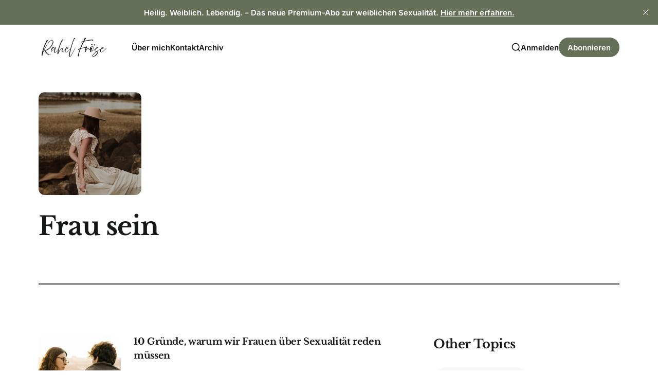

--- FILE ---
content_type: text/html; charset=utf-8
request_url: https://www.rahelfroese.de/tag/frau-sein/
body_size: 9422
content:
<!DOCTYPE html>
<html lang="de" class="is-color-default">

<head>
    <meta charset="utf-8">
    <meta name="viewport" content="width=device-width, initial-scale=1">
    <title>Frau sein - Rahel Fröse</title>

    <link rel="preconnect" href="https://fonts.googleapis.com">
    <link rel="preconnect" href="https://fonts.gstatic.com" crossorigin>
    <link href="https://fonts.googleapis.com/css2?family=Libre+Baskerville:ital,wght@0,400;0,700;1,400&display=swap" rel="stylesheet">
    <link rel="stylesheet" href="https://www.rahelfroese.de/assets/built/screen.css?v=78f69cc3da">
    <script>
        // Function to set the theme
        function setTheme(theme) {
            document.documentElement.setAttribute('data-theme', theme);
            localStorage.setItem('theme', theme);
            updateThemeToggleIcon(theme);
        }

        // Function to get the user's color scheme preference
        function getColorScheme() {
            return window.matchMedia && window.matchMedia('(prefers-color-scheme: dark)').matches ? 'dark' : 'light';
        }

        // Function to update theme toggle icon
        function updateThemeToggleIcon(theme) {
            const toggle = document.querySelector('.gh-theme-toggle');
            if (toggle) {
                toggle.setAttribute('data-theme', theme);
            }
        }

        // Function to toggle theme
        function toggleTheme() {
            const currentTheme = document.documentElement.getAttribute('data-theme');
            const newTheme = currentTheme === 'dark' ? 'light' : 'dark';
            setTheme(newTheme);
        }

        // Get the theme setting from Ghost
        var themeSetting = 'light';
        var savedTheme = localStorage.getItem('theme');

        // Initialize theme based on settings
        if (themeSetting === 'user') {
            // Use saved preference if available, otherwise system preference
            if (savedTheme) {
                setTheme(savedTheme);
            } else {
                setTheme(getColorScheme());
            }
        } else if (themeSetting === 'light') {
            setTheme('light');
        } else if (themeSetting === 'dark') {
            setTheme('dark');
        } else if (themeSetting === 'system') {
            setTheme(getColorScheme());
        }

        // Add click handler to theme toggle
        document.addEventListener('DOMContentLoaded', function() {
            const themeToggle = document.querySelector('.gh-theme-toggle');
            if (themeToggle) {
                themeToggle.addEventListener('click', function() {
                    if (themeSetting === 'user') {
                        toggleTheme();
                    }
                });
            }
        });

        // Listen for changes in system color scheme
        if (themeSetting === 'system') {
            window.matchMedia('(prefers-color-scheme: dark)').addListener((e) => {
                setTheme(e.matches ? 'dark' : 'light');
            });
        }
    </script>
    <link rel="icon" href="https://www.rahelfroese.de/content/images/size/w256h256/2025/12/Rahel-Fr--se.png" type="image/png">
    <link rel="canonical" href="https://www.rahelfroese.de/tag/frau-sein/">
    <meta name="referrer" content="no-referrer-when-downgrade">
    
    <meta property="og:site_name" content="Rahel Fröse">
    <meta property="og:type" content="website">
    <meta property="og:title" content="Frau sein - Rahel Fröse">
    <meta property="og:description" content="Mein Name ist Rahel, verheiratet, vierfache Mama und seit 41 Jahren als Gast auf dieser Erde fröhlich, stolpernd, erwartungsvoll unterwegs zu meinem himmlischen zuhause...">
    <meta property="og:url" content="https://www.rahelfroese.de/tag/frau-sein/">
    <meta property="og:image" content="https://images.unsplash.com/photo-1617339847542-5257a2f8b145?crop&#x3D;entropy&amp;cs&#x3D;tinysrgb&amp;fit&#x3D;max&amp;fm&#x3D;jpg&amp;ixid&#x3D;MnwxMTc3M3wwfDF8c2VhcmNofDE1fHxmZW1pbmluZXxlbnwwfHx8fDE2NTIzNDkwMjg&amp;ixlib&#x3D;rb-1.2.1&amp;q&#x3D;80&amp;w&#x3D;2000">
    <meta name="twitter:card" content="summary_large_image">
    <meta name="twitter:title" content="Frau sein - Rahel Fröse">
    <meta name="twitter:description" content="Mein Name ist Rahel, verheiratet, vierfache Mama und seit 41 Jahren als Gast auf dieser Erde fröhlich, stolpernd, erwartungsvoll unterwegs zu meinem himmlischen zuhause...">
    <meta name="twitter:url" content="https://www.rahelfroese.de/tag/frau-sein/">
    <meta name="twitter:image" content="https://images.unsplash.com/photo-1617339847542-5257a2f8b145?crop&#x3D;entropy&amp;cs&#x3D;tinysrgb&amp;fit&#x3D;max&amp;fm&#x3D;jpg&amp;ixid&#x3D;MnwxMTc3M3wwfDF8c2VhcmNofDE1fHxmZW1pbmluZXxlbnwwfHx8fDE2NTIzNDkwMjg&amp;ixlib&#x3D;rb-1.2.1&amp;q&#x3D;80&amp;w&#x3D;2000">
    <meta property="og:image:width" content="1200">
    <meta property="og:image:height" content="800">
    
    <script type="application/ld+json">
{
    "@context": "https://schema.org",
    "@type": "Series",
    "publisher": {
        "@type": "Organization",
        "name": "Rahel Fröse",
        "url": "https://www.rahelfroese.de/",
        "logo": {
            "@type": "ImageObject",
            "url": "https://www.rahelfroese.de/content/images/2026/01/Rahel-Fr--se--400-x-120-px--2.png"
        }
    },
    "url": "https://www.rahelfroese.de/tag/frau-sein/",
    "image": {
        "@type": "ImageObject",
        "url": "https://images.unsplash.com/photo-1617339847542-5257a2f8b145?crop=entropy&cs=tinysrgb&fit=max&fm=jpg&ixid=MnwxMTc3M3wwfDF8c2VhcmNofDE1fHxmZW1pbmluZXxlbnwwfHx8fDE2NTIzNDkwMjg&ixlib=rb-1.2.1&q=80&w=2000",
        "width": 1200,
        "height": 800
    },
    "name": "Frau sein",
    "mainEntityOfPage": "https://www.rahelfroese.de/tag/frau-sein/"
}
    </script>

    <meta name="generator" content="Ghost 6.12">
    <link rel="alternate" type="application/rss+xml" title="Rahel Fröse" href="https://www.rahelfroese.de/rss/">
    <script defer src="https://cdn.jsdelivr.net/ghost/portal@~2.56/umd/portal.min.js" data-i18n="true" data-ghost="https://www.rahelfroese.de/" data-key="515f78dba511b2222a98d71d66" data-api="https://rahelfroese.ghost.io/ghost/api/content/" data-locale="de" crossorigin="anonymous"></script><style id="gh-members-styles">.gh-post-upgrade-cta-content,
.gh-post-upgrade-cta {
    display: flex;
    flex-direction: column;
    align-items: center;
    font-family: -apple-system, BlinkMacSystemFont, 'Segoe UI', Roboto, Oxygen, Ubuntu, Cantarell, 'Open Sans', 'Helvetica Neue', sans-serif;
    text-align: center;
    width: 100%;
    color: #ffffff;
    font-size: 16px;
}

.gh-post-upgrade-cta-content {
    border-radius: 8px;
    padding: 40px 4vw;
}

.gh-post-upgrade-cta h2 {
    color: #ffffff;
    font-size: 28px;
    letter-spacing: -0.2px;
    margin: 0;
    padding: 0;
}

.gh-post-upgrade-cta p {
    margin: 20px 0 0;
    padding: 0;
}

.gh-post-upgrade-cta small {
    font-size: 16px;
    letter-spacing: -0.2px;
}

.gh-post-upgrade-cta a {
    color: #ffffff;
    cursor: pointer;
    font-weight: 500;
    box-shadow: none;
    text-decoration: underline;
}

.gh-post-upgrade-cta a:hover {
    color: #ffffff;
    opacity: 0.8;
    box-shadow: none;
    text-decoration: underline;
}

.gh-post-upgrade-cta a.gh-btn {
    display: block;
    background: #ffffff;
    text-decoration: none;
    margin: 28px 0 0;
    padding: 8px 18px;
    border-radius: 4px;
    font-size: 16px;
    font-weight: 600;
}

.gh-post-upgrade-cta a.gh-btn:hover {
    opacity: 0.92;
}</style><script async src="https://js.stripe.com/v3/"></script>
    <script defer src="https://cdn.jsdelivr.net/ghost/sodo-search@~1.8/umd/sodo-search.min.js" data-key="515f78dba511b2222a98d71d66" data-styles="https://cdn.jsdelivr.net/ghost/sodo-search@~1.8/umd/main.css" data-sodo-search="https://rahelfroese.ghost.io/" data-locale="de" crossorigin="anonymous"></script>
    <script defer src="https://cdn.jsdelivr.net/ghost/announcement-bar@~1.1/umd/announcement-bar.min.js" data-announcement-bar="https://www.rahelfroese.de/" data-api-url="https://www.rahelfroese.de/members/api/announcement/" crossorigin="anonymous"></script>
    <link href="https://www.rahelfroese.de/webmentions/receive/" rel="webmention">
    <script defer src="/public/cards.min.js?v=78f69cc3da"></script>
    <link rel="stylesheet" type="text/css" href="/public/cards.min.css?v=78f69cc3da">
    <script defer src="/public/comment-counts.min.js?v=78f69cc3da" data-ghost-comments-counts-api="https://www.rahelfroese.de/members/api/comments/counts/"></script>
    <script defer src="/public/member-attribution.min.js?v=78f69cc3da"></script>
    <script defer src="/public/ghost-stats.min.js?v=78f69cc3da" data-stringify-payload="false" data-datasource="analytics_events" data-storage="localStorage" data-host="https://www.rahelfroese.de/.ghost/analytics/api/v1/page_hit"  tb_site_uuid="66608bef-bc25-4108-9d40-c0069a9a2856" tb_post_uuid="undefined" tb_post_type="null" tb_member_uuid="undefined" tb_member_status="undefined"></script><style>:root {--ghost-accent-color: #666f57;}</style>
    <!-- Google tag (gtag.js) -->
<script async src="https://www.googletagmanager.com/gtag/js?id=G-KXZ1W8C2V2"></script>
<script>
  window.dataLayer = window.dataLayer || [];
  function gtag(){dataLayer.push(arguments);}
  gtag('js', new Date());

  gtag('config', 'G-KXZ1W8C2V2');
</script>


<style>
.post-content{position:relative}.post-content h2,.post-content h3{outline:none}.toc-wrap{position:absolute;top:-20px;right:-260px;height:100%}.toc{position:sticky;z-index:999;top:70px;overflow-y:auto;width:250px;border-radius:5px;background-color:var(--color-body)}.toc > .toc-list{padding-top:20px;position:relative;overflow:hidden}.toc > .toc-list li{list-style:none}.toc-list{margin:0;padding-left:10px}a.toc-link{font-size:14px;height:100%;color:currentColor}a.toc-link,a.toc-link:hover{box-shadow:none}.is-collapsible{overflow:hidden;max-height:1000px;transition:all .3s ease-in-out}.is-collapsed{max-height:0}.is-position-fixed{position:fixed!important;top:0}.is-active-link{font-weight:bold}.toc-link::before{position:absolute;left:0;display:inline-block;width:2px;height:inherit;margin-top:-1px;content:' ';background-color:var(--color-two)}.is-active-link::before{background-color:var(--ghost-accent-color)}@media (max-width:1325px){.toc-wrap{position:relative;left:-15px;right:0;top:0}.toc{padding-top:0;width:100%}a.toc-link{font-size:16px}}
</style>
<style>
.toc-list-item a,
.post-content p a,
.is-active-li{
text-decoration: none;
}

.post-content p a,
.is-active-li {
color: var(--ghost-accent-color);
font-weight: bold;
transition: color .15s ease;
}

.post-content p a:hover,
.is-active-li:hover {
color: var(--color-font-one);
-webkit-text-decoration-color: none;
text-decoration-color: none;
}
    .post-content blockquote:not(.kg-blockquote-alt){

        font-weight: 400;
        font-size: 1.2rem;
    	font-style: italic;
        border-left: 0.15rem solid #7CC63D;
        background-color: transparent;
        padding: 0;
        padding-left: 2rem;
        width: auto !important;
        margin:0;
        margin-bottom: 2rem;
        color: #394047;
    }
    .post-content blockquote{
    	
    font-style: italic;
    text-align: center;
    font-size: 2rem !important;
    color: #8695a4;
    font-weight: 400;
    background: transparent;
    width: auto;
    margin-left: 0;
    letter-spacing: inherit;
    margin-top: 0;
    margin-bottom: 2rem;
    padding: 1rem 3rem;
    font-family: georgia,serif;
    }
  .kg-card.kg-gallery-card.kg-width-wide{
    margin-top:0;
    margin-bottom:0;
  }
  .kg-card.kg-image-card{
    margin-bottom:10px;
    margin-top:0;
  }
  @media (min-width: 960px) and (max-width: 1260px) {
    .post-content blockquote {
      left: 0;
    }
</style>

<script defer data-domain="rahelfroese.de" src="https://plausible.io/js/script.js"></script>

<style>
/* Versteckt ALLE Social-Icon-Links global */
.social,
.social-links,
.social-icons,
.social-nav,
.social-menu,
.share,
.share-links,
.share-icons,
.author-social,
.footer-social,
.header-social,
a[href*="facebook.com"],
a[href*="instagram.com"],
a[href*="twitter.com"],
a[href*="x.com"],
a[href*="linkedin.com"],
a[href*="wa.me"],
a[href*="whatsapp.com"] {
  display: none !important;
}
</style>




    <link rel="preconnect" href="https://fonts.bunny.net"><link rel="stylesheet" href="https://fonts.bunny.net/css?family=libre-baskerville:700|inter:400,500,600"><style>:root {--gh-font-heading: Libre Baskerville;--gh-font-body: Inter;}</style>
</head>

<body class="tag-template tag-frau-sein gh-font-heading-libre-baskerville gh-font-body-inter with-alt-header is-head-left-logo">
<div class="site">
    <header id="gh-head" class="gh-head gh-outer">
        <div class="gh-head-inner container ">
            <div class="gh-head-brand">
                <div class="gh-head-brand-wrapper">
                    <a class="gh-head-logo" href="https://www.rahelfroese.de">
                            <img src="https://www.rahelfroese.de/content/images/2026/01/Rahel-Fr--se--400-x-120-px--2.png" alt="Rahel Fröse">
                    </a>
                </div>
                <button class="gh-search gh-icon-btn" aria-label="Search this site" data-ghost-search><svg xmlns="http://www.w3.org/2000/svg" viewBox="0 0 24 24" width="20" height="20" fill="none" stroke="currentColor" stroke-width="2" stroke-linecap="round" stroke-linejoin="round" class="feather feather-search"><circle cx="11" cy="11" r="8"/>
    <path d="m21 21-4.35-4.35"/>
</svg></button>
                <button class="gh-burger"></button>
            </div>

            <nav class="gh-head-menu">
                    <ul class="nav-new">
            <li class="nav-uber-mich">
                <a href="https://www.rahelfroese.de/ueber-mich/">
                    Über mich
                </a>
            </li>
            <li class="nav-kontakt">
                <a href="https://www.rahelfroese.de/schreib-mir/">
                    Kontakt
                </a>
            </li>
            <li class="nav-archiv">
                <a href="https://www.rahelfroese.de/archive/">
                    Archiv
                </a>
            </li>
    </ul>


            </nav>

            <div class="gh-head-actions">
                    <button class="gh-search gh-icon-btn" aria-label="Search this site" data-ghost-search><svg xmlns="http://www.w3.org/2000/svg" viewBox="0 0 24 24" width="20" height="20" fill="none" stroke="currentColor" stroke-width="2" stroke-linecap="round" stroke-linejoin="round" class="feather feather-search"><circle cx="11" cy="11" r="8"/>
    <path d="m21 21-4.35-4.35"/>
</svg></button>
                    <div class="gh-head-members radius-rounded">
                                <a class="gh-head-link" href="#/portal/signin" data-portal="signin">Anmelden</a>
                                <a class="gh-head-btn gh-btn gh-primary-btn" href="#/portal/signup" data-portal="signup">Abonnieren</a>
                    </div>
            </div>
        </div>
    </header>

    <div class="site-content">
        
<div class="content-area">
    <main class="site-main">
            <section class="taxonomy container ">
                <header class="single-header border-bottom">
                        <div class="taxonomy-media u-placeholder square radius-rounded">
                            <img class="u-object-fit" src="https://images.unsplash.com/photo-1617339847542-5257a2f8b145?crop&#x3D;entropy&amp;cs&#x3D;tinysrgb&amp;fit&#x3D;max&amp;fm&#x3D;jpg&amp;ixid&#x3D;MnwxMTc3M3wwfDF8c2VhcmNofDE1fHxmZW1pbmluZXxlbnwwfHx8fDE2NTIzNDkwMjg&amp;ixlib&#x3D;rb-1.2.1&amp;q&#x3D;80&amp;w&#x3D;400" alt="Frau sein">
                        </div>
                    <div class="tag-wrapper container-medium">
                        <h1 class="single-title">Frau sein</h1>

                    </div>
                </header>
            </section>

        <div class="container section-grid ">
            <div class="">
                <div class="post-feed gh-feed expanded">
                        <article class="feed post tag-ehe tag-sexualitat tag-frau-sein" data-month="Januar 2026">
    <div class="feed-calendar">
        <div class="feed-calendar-month">
            Jan. 16
        </div>
    </div>
                <div class="feed-image u-placeholder square radius-rounded">
                        <img class="u-object-fit"
                            src="/content/images/size/w400/2026/01/photo-1708201597035-60691c4152cb.jpeg"
                            alt="10 Gründe, warum wir Frauen über Sexualität reden müssen"
                            loading="lazy"
                        >
                </div>
    <div class="feed-wrapper">
        <h2 class="feed-title">10 Gründe, warum wir Frauen über Sexualität reden müssen</h2>
            <div class="feed-excerpt">Im letzten Artikel habe ich dir von meiner Geschichte erzählt. Wie ist wohl deine Geschichte? Wenn du möchtest, kannst du</div>
        <div class="feed-right">
            <time class="feed-date" datetime="2026-01-16">
                16. Jan. 2026
            </time>
            <div class="feed-visibility feed-visibility-paid">
                <svg viewBox="0 0 20 20" class="icon">
    <path d="M12.4 12.77l-1.81 4.99a.63.63 0 0 1-1.18 0l-1.8-4.99a.63.63 0 0 0-.38-.37l-4.99-1.81a.62.62 0 0 1 0-1.18l4.99-1.8a.63.63 0 0 0 .37-.38l1.81-4.99a.63.63 0 0 1 1.18 0l1.8 4.99a.63.63 0 0 0 .38.37l4.99 1.81a.63.63 0 0 1 0 1.18l-4.99 1.8a.63.63 0 0 0-.37.38z" fill="#FFC017">

    </path>
</svg>            </div>
            <div class="feed-length">
                 9 Min. Lesezeit
            </div>
            <div class="feed-icon">
                <svg class="icon" xmlns="http://www.w3.org/2000/svg" viewBox="0 0 32 32">
    <path d="M11.453 22.107L17.56 16l-6.107-6.12L13.333 8l8 8-8 8-1.88-1.893z"></path>
</svg>            </div>
        </div>
    </div>
    <a class="u-permalink" href="/10-grunde-warum-wir-frauen-uber-sexualitat-reden-mussen-2/" aria-label="10 Gründe, warum wir Frauen über Sexualität reden müssen"></a>
</article>                        <article class="feed post tag-frau-sein tag-persoenliches" data-month="November 2025">
    <div class="feed-calendar">
        <div class="feed-calendar-month">
            Nov. 14
        </div>
    </div>
                <div class="feed-image u-placeholder square radius-rounded">
                        <img class="u-object-fit"
                            src="https://images.unsplash.com/photo-1486704155675-e4c07f8ad160?crop&#x3D;entropy&amp;cs&#x3D;tinysrgb&amp;fit&#x3D;max&amp;fm&#x3D;jpg&amp;ixid&#x3D;M3wxMTc3M3wwfDF8c2VhcmNofDk4fHxmcmllbmRzJTIwfGVufDB8fHx8MTc2MzE0MTYxN3ww&amp;ixlib&#x3D;rb-4.1.0&amp;q&#x3D;80&amp;w&#x3D;400"
                            alt="Wie Freundschaft im Alltag lebendig bleibt"
                            loading="lazy"
                        >
                </div>
    <div class="feed-wrapper">
        <h2 class="feed-title">Wie Freundschaft im Alltag lebendig bleibt</h2>
            <div class="feed-excerpt">Vor ein paar Tagen bekam ich eine liebe Nachricht per Mail. Wie sehr ich mich immer freue, wenn eine Rückmeldung</div>
        <div class="feed-right">
            <time class="feed-date" datetime="2025-11-14">
                14. Nov. 2025
            </time>
            <div class="feed-visibility feed-visibility-public">
                <svg viewBox="0 0 20 20" class="icon">
    <path d="M12.4 12.77l-1.81 4.99a.63.63 0 0 1-1.18 0l-1.8-4.99a.63.63 0 0 0-.38-.37l-4.99-1.81a.62.62 0 0 1 0-1.18l4.99-1.8a.63.63 0 0 0 .37-.38l1.81-4.99a.63.63 0 0 1 1.18 0l1.8 4.99a.63.63 0 0 0 .38.37l4.99 1.81a.63.63 0 0 1 0 1.18l-4.99 1.8a.63.63 0 0 0-.37.38z" fill="#FFC017">

    </path>
</svg>            </div>
            <div class="feed-length">
                 4 Min. Lesezeit
            </div>
            <div class="feed-icon">
                <svg class="icon" xmlns="http://www.w3.org/2000/svg" viewBox="0 0 32 32">
    <path d="M11.453 22.107L17.56 16l-6.107-6.12L13.333 8l8 8-8 8-1.88-1.893z"></path>
</svg>            </div>
        </div>
    </div>
    <a class="u-permalink" href="/freundschaft-2/" aria-label="Wie Freundschaft im Alltag lebendig bleibt"></a>
</article>                        <article class="feed post tag-buchempfehlung tag-frau-sein tag-nachfolge featured" data-month="Juli 2025">
    <div class="feed-calendar">
        <div class="feed-calendar-month">
            Juli 07
        </div>
    </div>
                <div class="feed-image u-placeholder square radius-rounded">
                        <img class="u-object-fit"
                            src="https://images.unsplash.com/photo-1602039855133-b4d18d4c1d45?crop&#x3D;entropy&amp;cs&#x3D;tinysrgb&amp;fit&#x3D;max&amp;fm&#x3D;jpg&amp;ixid&#x3D;M3wxMTc3M3wwfDF8c2VhcmNofDE4fHx3YWxraW5nJTIwaGFuZCUyMGluJTIwaGFuZHxlbnwwfHx8fDE3NTE4ODU4MjZ8MA&amp;ixlib&#x3D;rb-4.1.0&amp;q&#x3D;80&amp;w&#x3D;400"
                            alt="die verborgene Stärke einer Ehefrau - Gedanken zur Unterordnung"
                            loading="lazy"
                        >
                </div>
    <div class="feed-wrapper">
        <h2 class="feed-title">die verborgene Stärke einer Ehefrau - Gedanken zur Unterordnung</h2>
            <div class="feed-excerpt">Vor einiger Zeit erzählte mir eine Freundin von einem Gespräch mit einigen jungen Frauen aus der Gemeinde. Als sie von</div>
        <div class="feed-right">
            <time class="feed-date" datetime="2025-07-07">
                7. Juli 2025
            </time>
            <div class="feed-visibility feed-visibility-public">
                <svg viewBox="0 0 20 20" class="icon">
    <path d="M12.4 12.77l-1.81 4.99a.63.63 0 0 1-1.18 0l-1.8-4.99a.63.63 0 0 0-.38-.37l-4.99-1.81a.62.62 0 0 1 0-1.18l4.99-1.8a.63.63 0 0 0 .37-.38l1.81-4.99a.63.63 0 0 1 1.18 0l1.8 4.99a.63.63 0 0 0 .38.37l4.99 1.81a.63.63 0 0 1 0 1.18l-4.99 1.8a.63.63 0 0 0-.37.38z" fill="#FFC017">

    </path>
</svg>            </div>
            <div class="feed-length">
                 5 Min. Lesezeit
            </div>
            <div class="feed-icon">
                <svg class="icon" xmlns="http://www.w3.org/2000/svg" viewBox="0 0 32 32">
    <path d="M11.453 22.107L17.56 16l-6.107-6.12L13.333 8l8 8-8 8-1.88-1.893z"></path>
</svg>            </div>
        </div>
    </div>
    <a class="u-permalink" href="/die-verborgene-starke-einer-ehefrau-gedanken-zur-unterordnung/" aria-label="die verborgene Stärke einer Ehefrau - Gedanken zur Unterordnung"></a>
</article>                        <article class="feed post tag-ehe tag-frau-sein tag-persoenliches" data-month="Juni 2025">
    <div class="feed-calendar">
        <div class="feed-calendar-month">
            Juni 28
        </div>
    </div>
                <div class="feed-image u-placeholder square radius-rounded">
                        <img class="u-object-fit"
                            src="https://images.unsplash.com/photo-1590241039704-5f305163e334?crop&#x3D;entropy&amp;cs&#x3D;tinysrgb&amp;fit&#x3D;max&amp;fm&#x3D;jpg&amp;ixid&#x3D;M3wxMTc3M3wwfDF8c2VhcmNofDF8fG5ldmVyJTIwdGhvdWdodHxlbnwwfHx8fDE3NTEwNDA3MjF8MA&amp;ixlib&#x3D;rb-4.1.0&amp;q&#x3D;80&amp;w&#x3D;400"
                            alt="Was ich nie gedacht hätte..."
                            loading="lazy"
                        >
                </div>
    <div class="feed-wrapper">
        <h2 class="feed-title">Was ich nie gedacht hätte...</h2>
            <div class="feed-excerpt">Noch vor einem halben Jahr hätte ich das nie für möglich gehalten. Nie, nie!

Wie du vielleicht weißt, bin ich</div>
        <div class="feed-right">
            <time class="feed-date" datetime="2025-06-28">
                28. Juni 2025
            </time>
            <div class="feed-visibility feed-visibility-public">
                <svg viewBox="0 0 20 20" class="icon">
    <path d="M12.4 12.77l-1.81 4.99a.63.63 0 0 1-1.18 0l-1.8-4.99a.63.63 0 0 0-.38-.37l-4.99-1.81a.62.62 0 0 1 0-1.18l4.99-1.8a.63.63 0 0 0 .37-.38l1.81-4.99a.63.63 0 0 1 1.18 0l1.8 4.99a.63.63 0 0 0 .38.37l4.99 1.81a.63.63 0 0 1 0 1.18l-4.99 1.8a.63.63 0 0 0-.37.38z" fill="#FFC017">

    </path>
</svg>            </div>
            <div class="feed-length">
                 4 Min. Lesezeit
            </div>
            <div class="feed-icon">
                <svg class="icon" xmlns="http://www.w3.org/2000/svg" viewBox="0 0 32 32">
    <path d="M11.453 22.107L17.56 16l-6.107-6.12L13.333 8l8 8-8 8-1.88-1.893z"></path>
</svg>            </div>
        </div>
    </div>
    <a class="u-permalink" href="/was-ich-nie-gedacht-hatte/" aria-label="Was ich nie gedacht hätte..."></a>
</article>                        <article class="feed post tag-buchempfehlung tag-frau-sein tag-glaube" data-month="November 2024">
    <div class="feed-calendar">
        <div class="feed-calendar-month">
            Nov. 21
        </div>
    </div>
                <div class="feed-image u-placeholder square radius-rounded">
                        <img class="u-object-fit"
                            src="/content/images/size/w400/2024/11/tempImage9NUaYZ.gif"
                            alt="genug von mir"
                            loading="lazy"
                        >
                </div>
    <div class="feed-wrapper">
        <h2 class="feed-title">genug von mir</h2>
            <div class="feed-excerpt">Vorsicht: Dieser Artikel hat Potential, dein Denken völlig zu revolutionieren 😊



Vor kurzem besuchte ich mit meinem Bruder „Vogelsang“ in der</div>
        <div class="feed-right">
            <time class="feed-date" datetime="2024-11-21">
                21. Nov. 2024
            </time>
            <div class="feed-visibility feed-visibility-public">
                <svg viewBox="0 0 20 20" class="icon">
    <path d="M12.4 12.77l-1.81 4.99a.63.63 0 0 1-1.18 0l-1.8-4.99a.63.63 0 0 0-.38-.37l-4.99-1.81a.62.62 0 0 1 0-1.18l4.99-1.8a.63.63 0 0 0 .37-.38l1.81-4.99a.63.63 0 0 1 1.18 0l1.8 4.99a.63.63 0 0 0 .38.37l4.99 1.81a.63.63 0 0 1 0 1.18l-4.99 1.8a.63.63 0 0 0-.37.38z" fill="#FFC017">

    </path>
</svg>            </div>
            <div class="feed-length">
                 7 Min. Lesezeit
            </div>
            <div class="feed-icon">
                <svg class="icon" xmlns="http://www.w3.org/2000/svg" viewBox="0 0 32 32">
    <path d="M11.453 22.107L17.56 16l-6.107-6.12L13.333 8l8 8-8 8-1.88-1.893z"></path>
</svg>            </div>
        </div>
    </div>
    <a class="u-permalink" href="/genug-von-mir/" aria-label="genug von mir"></a>
</article>                        <article class="feed post tag-frau-sein tag-mama-sein tag-gottes-wort featured" data-month="Juni 2023">
    <div class="feed-calendar">
        <div class="feed-calendar-month">
            Juni 15
        </div>
    </div>
                <div class="feed-image u-placeholder square radius-rounded">
                        <img class="u-object-fit"
                            src="https://images.unsplash.com/photo-1609114215069-74764924d06b?crop&#x3D;entropy&amp;cs&#x3D;tinysrgb&amp;fit&#x3D;max&amp;fm&#x3D;jpg&amp;ixid&#x3D;M3wxMTc3M3wwfDF8c2VhcmNofDR8fG1lc3N5JTIwa2l0Y2hlbnxlbnwwfHx8fDE2ODY2NjEyNzZ8MA&amp;ixlib&#x3D;rb-4.0.3&amp;q&#x3D;80&amp;w&#x3D;400"
                            alt="Liebe Mamas, lasst uns aufstehen und gegen den Strom schwimmen!"
                            loading="lazy"
                        >
                </div>
    <div class="feed-wrapper">
        <h2 class="feed-title">Liebe Mamas, lasst uns aufstehen und gegen den Strom schwimmen!</h2>
            <div class="feed-excerpt">kurzes Vorwort:

Dieser Artikel war eine schwere Geburt. Ich habe mit mir gerungen, ob ich ihn schreiben soll und ob</div>
        <div class="feed-right">
            <time class="feed-date" datetime="2023-06-15">
                15. Juni 2023
            </time>
            <div class="feed-visibility feed-visibility-public">
                <svg viewBox="0 0 20 20" class="icon">
    <path d="M12.4 12.77l-1.81 4.99a.63.63 0 0 1-1.18 0l-1.8-4.99a.63.63 0 0 0-.38-.37l-4.99-1.81a.62.62 0 0 1 0-1.18l4.99-1.8a.63.63 0 0 0 .37-.38l1.81-4.99a.63.63 0 0 1 1.18 0l1.8 4.99a.63.63 0 0 0 .38.37l4.99 1.81a.63.63 0 0 1 0 1.18l-4.99 1.8a.63.63 0 0 0-.37.38z" fill="#FFC017">

    </path>
</svg>            </div>
            <div class="feed-length">
                 6 Min. Lesezeit
            </div>
            <div class="feed-icon">
                <svg class="icon" xmlns="http://www.w3.org/2000/svg" viewBox="0 0 32 32">
    <path d="M11.453 22.107L17.56 16l-6.107-6.12L13.333 8l8 8-8 8-1.88-1.893z"></path>
</svg>            </div>
        </div>
    </div>
    <a class="u-permalink" href="/liebe-mamas-lasst-und-aufstehen-und-gegen-den-strom-schwimmen/" aria-label="Liebe Mamas, lasst uns aufstehen und gegen den Strom schwimmen!"></a>
</article>                        <article class="feed post tag-frau-sein tag-mama-sein tag-gottes-wort tag-buchempfehlung" data-month="Januar 2023">
    <div class="feed-calendar">
        <div class="feed-calendar-month">
            Jan. 23
        </div>
    </div>
                <div class="feed-image u-placeholder square radius-rounded">
                        <img class="u-object-fit"
                            src="https://images.unsplash.com/photo-1528713221337-4c0148dc227c?crop&#x3D;entropy&amp;cs&#x3D;tinysrgb&amp;fit&#x3D;max&amp;fm&#x3D;jpg&amp;ixid&#x3D;MnwxMTc3M3wwfDF8c2VhcmNofDU1fHxtb3RoZXIlMjBhbmQlMjBjaGlsZHxlbnwwfHx8fDE2NzQ0NzI0OTE&amp;ixlib&#x3D;rb-4.0.3&amp;q&#x3D;80&amp;w&#x3D;400"
                            alt="Mutterglück mit Gott im Blick - ein tolles Buch für alle Mütter"
                            loading="lazy"
                        >
                </div>
    <div class="feed-wrapper">
        <h2 class="feed-title">Mutterglück mit Gott im Blick - ein tolles Buch für alle Mütter</h2>
            <div class="feed-excerpt">Um ehrlich zu sein, kann ich verstehen, wenn dich der Titel dieses Buches etwas abschreckt. Er klingt etwas schwerfällig und</div>
        <div class="feed-right">
            <time class="feed-date" datetime="2023-01-23">
                23. Jan. 2023
            </time>
            <div class="feed-visibility feed-visibility-public">
                <svg viewBox="0 0 20 20" class="icon">
    <path d="M12.4 12.77l-1.81 4.99a.63.63 0 0 1-1.18 0l-1.8-4.99a.63.63 0 0 0-.38-.37l-4.99-1.81a.62.62 0 0 1 0-1.18l4.99-1.8a.63.63 0 0 0 .37-.38l1.81-4.99a.63.63 0 0 1 1.18 0l1.8 4.99a.63.63 0 0 0 .38.37l4.99 1.81a.63.63 0 0 1 0 1.18l-4.99 1.8a.63.63 0 0 0-.37.38z" fill="#FFC017">

    </path>
</svg>            </div>
            <div class="feed-length">
                 4 Min. Lesezeit
            </div>
            <div class="feed-icon">
                <svg class="icon" xmlns="http://www.w3.org/2000/svg" viewBox="0 0 32 32">
    <path d="M11.453 22.107L17.56 16l-6.107-6.12L13.333 8l8 8-8 8-1.88-1.893z"></path>
</svg>            </div>
        </div>
    </div>
    <a class="u-permalink" href="/muttergluck-mit-gott-im-blick-ein-tolles-buch-fur-alle-mutter-2/" aria-label="Mutterglück mit Gott im Blick - ein tolles Buch für alle Mütter"></a>
</article>                        <article class="feed post tag-ermutigung tag-frau-sein" data-month="März 2021">
    <div class="feed-calendar">
        <div class="feed-calendar-month">
            März 09
        </div>
    </div>
                <div class="feed-image u-placeholder square radius-rounded">
                        <img class="u-object-fit"
                            src="https://images.unsplash.com/photo-1623575435856-323b7c1481f6?crop&#x3D;entropy&amp;cs&#x3D;tinysrgb&amp;fit&#x3D;max&amp;fm&#x3D;jpg&amp;ixid&#x3D;MnwxMTc3M3wwfDF8c2VhcmNofDF8fG1vdGhlciUyMHRlcmVzYXxlbnwwfHx8fDE2NTIzNDg2MzM&amp;ixlib&#x3D;rb-1.2.1&amp;q&#x3D;80&amp;w&#x3D;400"
                            alt="Von den vielen verborgenen Heldinnen"
                            loading="lazy"
                        >
                </div>
    <div class="feed-wrapper">
        <h2 class="feed-title">Von den vielen verborgenen Heldinnen</h2>
            <div class="feed-excerpt">Schon seit ich noch ein junges Mädchen war, vielleicht 12 Jahre alt, war ich begeistert von Mutter Teresa. Ich verschlang</div>
        <div class="feed-right">
            <time class="feed-date" datetime="2021-03-09">
                9. März 2021
            </time>
            <div class="feed-visibility feed-visibility-public">
                <svg viewBox="0 0 20 20" class="icon">
    <path d="M12.4 12.77l-1.81 4.99a.63.63 0 0 1-1.18 0l-1.8-4.99a.63.63 0 0 0-.38-.37l-4.99-1.81a.62.62 0 0 1 0-1.18l4.99-1.8a.63.63 0 0 0 .37-.38l1.81-4.99a.63.63 0 0 1 1.18 0l1.8 4.99a.63.63 0 0 0 .38.37l4.99 1.81a.63.63 0 0 1 0 1.18l-4.99 1.8a.63.63 0 0 0-.37.38z" fill="#FFC017">

    </path>
</svg>            </div>
            <div class="feed-length">
                 3 Min. Lesezeit
            </div>
            <div class="feed-icon">
                <svg class="icon" xmlns="http://www.w3.org/2000/svg" viewBox="0 0 32 32">
    <path d="M11.453 22.107L17.56 16l-6.107-6.12L13.333 8l8 8-8 8-1.88-1.893z"></path>
</svg>            </div>
        </div>
    </div>
    <a class="u-permalink" href="/von-den-vielen-verborgenen-heldinnen/" aria-label="Von den vielen verborgenen Heldinnen"></a>
</article>                        <article class="feed post tag-persoenliches tag-frau-sein" data-month="Oktober 2020">
    <div class="feed-calendar">
        <div class="feed-calendar-month">
            Okt. 16
        </div>
    </div>
                <div class="feed-image u-placeholder square radius-rounded">
                        <img class="u-object-fit"
                            src="https://images.unsplash.com/photo-1522335789203-aabd1fc54bc9?crop&#x3D;entropy&amp;cs&#x3D;tinysrgb&amp;fit&#x3D;max&amp;fm&#x3D;jpg&amp;ixid&#x3D;MnwxMTc3M3wwfDF8c2VhcmNofDJ8fG1ha2V8ZW58MHx8fHwxNjUyMzQ4MzAz&amp;ixlib&#x3D;rb-1.2.1&amp;q&#x3D;80&amp;w&#x3D;400"
                            alt="Wenn du nicht geschminkt bist..."
                            loading="lazy"
                        >
                </div>
    <div class="feed-wrapper">
        <h2 class="feed-title">Wenn du nicht geschminkt bist...</h2>
            <div class="feed-excerpt">Gestern Abend war ich echt nahe der Tränen. Wir hatten Teamtreffen und danach ging ich ins Schlafzimmer, um meine “Matzratzenwärmauflage“</div>
        <div class="feed-right">
            <time class="feed-date" datetime="2020-10-16">
                16. Okt. 2020
            </time>
            <div class="feed-visibility feed-visibility-public">
                <svg viewBox="0 0 20 20" class="icon">
    <path d="M12.4 12.77l-1.81 4.99a.63.63 0 0 1-1.18 0l-1.8-4.99a.63.63 0 0 0-.38-.37l-4.99-1.81a.62.62 0 0 1 0-1.18l4.99-1.8a.63.63 0 0 0 .37-.38l1.81-4.99a.63.63 0 0 1 1.18 0l1.8 4.99a.63.63 0 0 0 .38.37l4.99 1.81a.63.63 0 0 1 0 1.18l-4.99 1.8a.63.63 0 0 0-.37.38z" fill="#FFC017">

    </path>
</svg>            </div>
            <div class="feed-length">
                 2 Min. Lesezeit
            </div>
            <div class="feed-icon">
                <svg class="icon" xmlns="http://www.w3.org/2000/svg" viewBox="0 0 32 32">
    <path d="M11.453 22.107L17.56 16l-6.107-6.12L13.333 8l8 8-8 8-1.88-1.893z"></path>
</svg>            </div>
        </div>
    </div>
    <a class="u-permalink" href="/wenn-du-nicht-geschminkt-bist/" aria-label="Wenn du nicht geschminkt bist..."></a>
</article>                </div>
                <nav class="load-more radius-rounded">
    <button class="button button-secondary gh-loadmore">Mehr laden</button>
</nav>
            </div>
                <div class="tag-list-wrapper">
                            <div class="tag-list-container">
                                <h6 class="related-title">Other Topics</h6>
                                <div class="tag-list">
                                        <a class="tag-list-item-wrapper radius-rounded" href="/tag/ermutigung/" style="background-color: ;">
    <div class="tag-list-item">
        <span class="tag-list-item-count">Ermutigung</span>    
        (88)
    </div>
</a>                                        <a class="tag-list-item-wrapper radius-rounded" href="/tag/persoenliches/" style="background-color: #c7dbbc;">
    <div class="tag-list-item">
        <span class="tag-list-item-count">Persönliches</span>    
        (78)
    </div>
</a>                                        <a class="tag-list-item-wrapper radius-rounded" href="/tag/gottes-wort/" style="background-color: #acb1d6;">
    <div class="tag-list-item">
        <span class="tag-list-item-count">Gottes Wort</span>    
        (45)
    </div>
</a>                                        <a class="tag-list-item-wrapper radius-rounded" href="/tag/glaube/" style="background-color: #95c4b8;">
    <div class="tag-list-item">
        <span class="tag-list-item-count">Glaube</span>    
        (43)
    </div>
</a>                                        <a class="tag-list-item-wrapper radius-rounded" href="/tag/mama-sein/" style="background-color: #fedeff;">
    <div class="tag-list-item">
        <span class="tag-list-item-count">Mama sein</span>    
        (34)
    </div>
</a>                                        <a class="tag-list-item-wrapper radius-rounded" href="/tag/nachfolge/" style="background-color: #ffd4b0;">
    <div class="tag-list-item">
        <span class="tag-list-item-count">Nachfolge</span>    
        (24)
    </div>
</a>                                        <a class="tag-list-item-wrapper radius-rounded" href="/tag/leiden/" style="background-color: #adc4ce;">
    <div class="tag-list-item">
        <span class="tag-list-item-count">Leiden</span>    
        (21)
    </div>
</a>                                        <a class="tag-list-item-wrapper radius-rounded" href="/tag/gebet/" style="background-color: #ede4de;">
    <div class="tag-list-item">
        <span class="tag-list-item-count">Gebet</span>    
        (11)
    </div>
</a>                                        <a class="tag-list-item-wrapper radius-rounded" href="/tag/lied/" style="background-color: ;">
    <div class="tag-list-item">
        <span class="tag-list-item-count">Lied</span>    
        (10)
    </div>
</a>                                        <a class="tag-list-item-wrapper radius-rounded" href="/tag/buchempfehlung/" style="background-color: #ada5c0;">
    <div class="tag-list-item">
        <span class="tag-list-item-count">Buchempfehlung</span>    
        (9)
    </div>
</a>                                        <a class="tag-list-item-wrapper radius-rounded" href="/tag/ehe/" style="background-color: #dfcbfc;">
    <div class="tag-list-item">
        <span class="tag-list-item-count">Ehe</span>    
        (6)
    </div>
</a>                                        <a class="tag-list-item-wrapper radius-rounded" href="/tag/jesus-christus/" style="background-color: #00a3d7;">
    <div class="tag-list-item">
        <span class="tag-list-item-count">Jesus Christus</span>    
        (3)
    </div>
</a>                                        <a class="tag-list-item-wrapper radius-rounded" href="/tag/sexualitat/" style="background-color: ;">
    <div class="tag-list-item">
        <span class="tag-list-item-count">Sexualität</span>    
        (3)
    </div>
</a>                                </div>
                            </div>
                </div>
        </div>
        

    </main>
</div>


    </div>
    <footer class="site-footer">
    <div class="container ">
        <div class="footer-inner-main">
            <div class="footer-left">
                <a class="logo" href="https://www.rahelfroese.de">
                        <img class="logo-image" src="https://www.rahelfroese.de/content/images/2026/01/Rahel-Fr--se--400-x-120-px--2.png" alt="Rahel Fröse">
                </a>

                <div class="footer-desc">
                    Hallo, das ist mein Blog auf dem ich jede Woche für dich schreibe. Trag dich gerne für ein E-Mail-Abo ein und du erhältst jede Woche eine E-Mail mit exklusivem Content.
                </div>

                <div class="social">

                </div>

            </div>

            <nav class="footer-right">
                    <ul class="nav">
            <li class="nav-unterstutze-meine-arbeit">
                <a href="https://www.rahelfroese.de/">
                    Unterstütze meine Arbeit
                </a>
            </li>
            <li class="nav-dran-bleiben">
                <a href="https://www.rahelfroese.de/abonnent-werden/">
                    Dran bleiben
                </a>
            </li>
            <li class="nav-buche-mich-als-referentin">
                <a href="https://www.rahelfroese.de/buche-mich-als-referentin/">
                    Buche mich als Referentin
                </a>
            </li>
            <li class="nav-impressum">
                <a href="https://www.rahelfroese.de/impressum/">
                    Impressum
                </a>
            </li>
            <li class="nav-datenschutzerklarung">
                <a href="https://www.rahelfroese.de/datenschutzerklarung/">
                    Datenschutzerklärung
                </a>
            </li>
    </ul>


            </nav>
        </div>
        <div class="footer-copyright">
            Rahel Fröse © 2026. 
            <span class="footer-signature">
                Veröffentlicht mit
                <a class="menu-item badge" href="https://ghost.org/" target="_blank" rel="noopener noreferrer"> Ghost</a>
                & <a class="menu-item badge" href="https://themex.studio/singapore/" target="_blank" rel="noopener noreferrer"> Singapore</a>
            </span>
        </div>
    </div>
</footer></div>


<script src="https://www.rahelfroese.de/assets/built/main.min.js?v=78f69cc3da"></script>
<script src="https://www.rahelfroese.de/assets/js/prism.js?v=78f69cc3da"></script>
<script src="http://localhost:35729/livereload.js"></script>

<script src="https://cdnjs.cloudflare.com/ajax/libs/tocbot/4.10.0/tocbot.min.js"></script>
<script>
    tocbot.init({
        tocSelector: '.toc',
        contentSelector: '.single-content',
        headingSelector: 'h2, h3',
        hasInnerContainers: true,
        ignoreSelector: '.kg-card h2, .kg-card h3, .kg-card h4, .kg-card h5, .kg-card h6, .toc-sidebar h4'
    });
</script>

<script src="https://cdnjs.cloudflare.com/ajax/libs/tocbot/4.12.2/tocbot.min.js"></script>
<script>
    tocbot.init({
        tocSelector: '.toc',
        contentSelector: '.post-content',
        hasInnerContainers: true
    });
</script>
<style>.toc::before {display:block;margin:20px 0 0 10px;content: 'Inhaltsverzeichnis'}</style>
<style>.toc-wrap{z-index:1}</style>

<script>
document.addEventListener("DOMContentLoaded", function() {
  const observer = new MutationObserver(() => {
    // Erfolgsmeldung
    const successMsg = document.querySelector('.success-message, .subscription-success');
    if (successMsg && successMsg.textContent.includes('Email sent')) {
      successMsg.textContent = 'Fast geschafft! Schau in dein Postfach und bestätige deine Anmeldung.';
    }

    // Fehlermeldung
    const errorMsg = document.querySelector('.error-message, .subscription-error');
    if (errorMsg) {
      const text = errorMsg.textContent;

      if (text.includes('Invalid email')) {
        errorMsg.textContent = 'Bitte gib eine gültige E-Mail-Adresse ein.';
      } else if (text.includes('Already subscribed')) {
        errorMsg.textContent = 'Du bist bereits für den Newsletter angemeldet.';
      } else if (text.includes('An error occurred')) {
        errorMsg.textContent = 'Es ist ein Fehler aufgetreten. Bitte versuche es später erneut.';
      }
    }
  });

  observer.observe(document.body, { childList: true, subtree: true });
});
</script>


<script>
document.addEventListener("DOMContentLoaded", function() {
  const observer = new MutationObserver(() => {
    // Erfolgsmeldung
    const successMsg = document.querySelector('.subscribe-success-message');
    if (successMsg && successMsg.textContent.includes('Email sent')) {
      successMsg.textContent = 'Fast geschafft! Schau in dein Postfach und bestätige deine Anmeldung.';
    }

    // Fehlermeldung: Ungültige E-Mail
    const invalidMsg = document.querySelector('.subscribe-error-message');
    if (invalidMsg && invalidMsg.textContent.includes('Invalid email')) {
      invalidMsg.textContent = 'Bitte gib eine gültige E-Mail-Adresse ein.';
    }

    // Fehlermeldung: Bereits registriert
    if (invalidMsg && invalidMsg.textContent.includes('Already subscribed')) {
      invalidMsg.textContent = 'Du bist bereits für den Newsletter angemeldet.';
    }

    // Fehlermeldung: Allgemeiner Fehler
    if (invalidMsg && invalidMsg.textContent.includes('An error occurred')) {
      invalidMsg.textContent = 'Es ist ein Fehler aufgetreten. Bitte versuche es später erneut.';
    }
  });

  observer.observe(document.body, { childList: true, subtree: true });
});
</script>
<script>
(() => {
  const TARGET = 'Subscribe now';
  const REPLACEMENT = 'Teil dieser Reise werden';

  function replaceText() {
    document.querySelectorAll('button, a, span, div')
      .forEach(el => {
        if (!el.textContent) return;
        if (el.textContent.trim() === TARGET) {
          el.textContent = REPLACEMENT;
        }
      });
  }

  // initial
  document.addEventListener('DOMContentLoaded', replaceText);
  window.addEventListener('load', replaceText);

  // für dynamisches Nachladen (Portal, Paywall)
  const observer = new MutationObserver(replaceText);
  observer.observe(document.body, { childList: true, subtree: true });
})();
</script>
<script>
document.addEventListener("DOMContentLoaded", function () {
  const elements = document.querySelectorAll("a, p, span, div");

  elements.forEach(el => {
    if (el.textContent && el.textContent.trim() === "Bereits Kunde?") {
      el.textContent = "Bereits Mitglied?";
    }
  });
});
</script>

</body>
</html>

--- FILE ---
content_type: text/css; charset=UTF-8
request_url: https://www.rahelfroese.de/assets/built/screen.css?v=78f69cc3da
body_size: 18012
content:
:root{--color-primary-text:#333;--color-secondary-text:#999;--color-white:#fff;--color-lighter-gray:#f6f6f6;--color-light-gray:#e6e6e6;--color-mid-gray:#ccc;--color-dark-gray:#444;--color-darker-gray:#15171a;--color-black:#000;--font-sans:-apple-system,BlinkMacSystemFont,Segoe UI,Helvetica,Arial,sans-serif;--font-serif:Georgia,serif;--font-mono:Menlo,Consolas,Monaco,Liberation Mono,Lucida Console,monospace;--head-nav-gap:2.8rem;--h1-size:4.6rem;--gap:3.6rem}@media (max-width:767px){:root{--h1-size:3.2rem!important;--gap:2rem}}*,:after,:before{box-sizing:border-box}blockquote,body,dd,dl,figure,h1,h2,h3,h4,h5,h6,p{margin:0}ol[role=list],ul[role=list]{list-style:none}html:focus-within{scroll-behavior:smooth}body{line-height:1.5;min-height:100vh;text-rendering:optimizespeed}a:not([class]){-webkit-text-decoration-skip:ink;text-decoration-skip-ink:auto}img,picture{display:block;max-width:100%}button,input,select,textarea{font:inherit}@media (prefers-reduced-motion:reduce){html:focus-within{scroll-behavior:auto}*,:after,:before{animation-duration:.01ms!important;animation-iteration-count:1!important;scroll-behavior:auto!important;transition-duration:.01ms!important}}body{background-color:var(--color-white);color:var(--color-primary-text);font-family:var(--font-sans);line-height:1.6}a,h1,h2,h3,h4,h5,h6{color:var(--color-darker-gray)}h1,h2,h3,h4,h5,h6{letter-spacing:-.02em;line-height:1.15}h1{font-size:var(--h1-size)}h2{font-size:2.8rem}h3{font-size:2.4rem}h4{font-size:2.2rem}h5{font-size:2rem}h6{font-size:1.8rem}hr{background-color:var(--color-light-gray);width:100%}blockquote:not([class]){border-left:4px solid var(--ghost-accent-color);padding-left:2rem}figcaption{color:var(--color-secondary-text);margin-top:1.6rem}.kg-width-full figcaption{padding:0 1.6rem}.gh-content figcaption a{color:var(--color-darker-gray);text-decoration:none}pre{background-color:var(--color-lighter-gray);-webkit-hyphens:none;hyphens:none;padding:1.6rem 2.4rem;white-space:pre}code{font-family:var(--font-mono);font-size:15px}:not(pre)>code{background-color:var(--color-lighter-gray);border-radius:3px;color:var(--ghost-accent-color);padding:.4rem}iframe{border:0;display:block;overflow:hidden;width:100%}@media (max-width:767px){h2{font-size:2.4rem}h3{font-size:2.1rem}}.gh-site{display:flex;flex-direction:column;min-height:100vh}.gh-main{flex-grow:1;padding-bottom:8rem;padding-top:8rem}.gh-outer{padding-left:var(--gap);padding-right:var(--gap)}.gh-inner{margin:0 auto;max-width:var(--container-width,1200px)}.gh-canvas,.kg-width-full.kg-content-wide{--main:min(var(--content-width,720px),100% - var(--gap) * 2);--wide:minmax(0,calc((var(--container-width, 1200px) - var(--content-width, 720px))/2));--full:minmax(var(--gap),1fr);display:grid;grid-template-columns:[full-start] var(--full) [wide-start] var(--wide) [main-start] var(--main) [main-end] var(--wide) [wide-end] var(--full) [full-end]}.gh-canvas>*{grid-column:main}.kg-content-wide>div,.kg-width-wide{grid-column:wide}.kg-width-full{grid-column:full}@media (max-width:767px){#gh-main{padding-bottom:4.8rem;padding-top:4.8rem}}.gh-head{background-color:var(--color-white);height:100px}.gh-head-inner{align-items:center;-moz-column-gap:var(--head-nav-gap);column-gap:var(--head-nav-gap);display:grid;grid-auto-flow:row dense;grid-template-columns:1fr auto auto;height:100%}.gh-head-brand{line-height:1}.gh-head-brand-wrapper{align-items:center;display:flex}.gh-head-logo{font-size:2.4rem;font-weight:700;letter-spacing:-.02em;position:relative;white-space:nowrap}.gh-head-logo img{max-height:40px}.gh-head-logo img:nth-child(2){left:0;opacity:0;position:absolute;top:0}.gh-head-menu{display:flex}.gh-head .nav,.gh-head-menu{align-items:center;gap:var(--head-nav-gap)}.gh-head .nav{display:inline-flex;list-style:none;margin:0;padding:0;white-space:nowrap}.gh-head .nav-more-toggle{font-size:inherit;margin:0 -6px;position:relative;text-transform:inherit}.gh-head .nav-more-toggle svg{height:24px;width:24px}.gh-head-actions{align-items:center;display:flex;gap:var(--head-nav-gap);justify-content:flex-end}.gh-head-members{align-items:center;display:flex;gap:20px;white-space:nowrap}.gh-head-btn.gh-btn{font-size:inherit;font-weight:600}.gh-head-btn:not(.gh-btn){align-items:center;color:var(--ghost-accent-color);display:inline-flex}.gh-head-btn svg{height:1.3em;width:1.3em}.gh-search{margin-left:-6px;margin-right:-6px}.gh-search:hover{opacity:.9}.gh-head-brand .gh-search{margin-right:8px}@media (max-width:767px){.gh-head-members{flex-direction:column-reverse;gap:16px;width:100%}.gh-head-actions .gh-search{display:none}}@media (min-width:768px){.gh-head-brand .gh-search{display:none}body:not(.is-dropdown-loaded) .gh-head-menu .nav>li{opacity:0}}@media (min-width:992px){.is-head-left-logo .gh-head-menu{margin-left:16px;margin-right:64px}}.is-head-middle-logo .gh-head-brand{grid-column-start:2}.is-head-middle-logo .gh-head-actions{gap:28px}@media (min-width:992px){.is-head-middle-logo .gh-head-menu{margin-right:64px}}.is-head-stacked .gh-head{height:auto;position:relative}.is-head-stacked .gh-head-inner{grid-template-columns:1fr auto 1fr}.is-head-stacked .gh-head-brand{display:flex;grid-column-start:2;grid-row-start:1;min-height:80px}@media (max-width:767px){.is-head-stacked .gh-head-brand{min-height:unset}}@media (min-width:992px){.is-head-stacked .gh-head-inner{padding:0}.is-head-stacked .gh-head-brand{align-items:center;display:flex;height:80px}.is-head-stacked .gh-head-menu{grid-column:1/4;grid-row-start:2;height:56px;justify-content:center;margin:0 48px}.is-head-stacked .gh-head-menu:after,.is-head-stacked .gh-head-menu:before{background-color:var(--color-light-gray);content:"";height:1px;left:0;position:absolute;top:80px;width:100%}.is-head-stacked .gh-head-menu:after{top:136px}.is-head-stacked .gh-head-actions{grid-column:1/4;grid-row-start:1;justify-content:space-between}}.is-head-transparent .gh-head{background-color:transparent;left:0;position:absolute;right:0;z-index:90}.is-head-transparent .gh-head .nav>li a,.is-head-transparent .gh-head-description,.is-head-transparent .gh-head-link,.is-head-transparent .gh-head-logo,.is-head-transparent .gh-head-logo a,.is-head-transparent .gh-search,.is-head-transparent .gh-social,.is-head-transparent .nav-more-toggle{color:var(--color-white)}.is-head-transparent .gh-burger:after,.is-head-transparent .gh-burger:before{background-color:var(--color-white)}.is-head-transparent .gh-head-btn{background-color:#fff;color:#15171a}.is-head-transparent .gh-head-menu:after,.is-head-transparent .gh-head-menu:before{background-color:hsla(0,0%,100%,.2)}.is-head-transparent #announcement-bar-root{left:0;position:absolute;right:0}.is-head-transparent #announcement-bar-root+:is(.site,.gh-site) .gh-head{margin-top:48px}.is-head-dark:not(.is-head-transparent) .gh-head{background-color:var(--color-darker-gray)}.is-head-dark:not(.is-head-transparent) .gh-head .nav a,.is-head-dark:not(.is-head-transparent) .gh-head-description,.is-head-dark:not(.is-head-transparent) .gh-head-link,.is-head-dark:not(.is-head-transparent) .gh-head-logo,.is-head-dark:not(.is-head-transparent) .gh-head-logo a,.is-head-dark:not(.is-head-transparent) .gh-search,.is-head-dark:not(.is-head-transparent) .gh-social,.is-head-dark:not(.is-head-transparent) .nav-more-toggle{color:var(--color-white)}.is-head-dark:not(.is-head-transparent) .gh-burger:after,.is-head-dark:not(.is-head-transparent) .gh-burger:before{background-color:var(--color-white)}.is-head-dark:not(.is-head-transparent) .gh-head-btn{background-color:#fff;color:#15171a}.is-head-dark:not(.is-head-transparent) .gh-head-menu:after,.is-head-dark:not(.is-head-transparent) .gh-head-menu:before{background-color:hsla(0,0%,100%,.2)}.is-head-brand:not(.is-head-transparent) .gh-head{background-color:var(--ghost-accent-color)}.is-head-brand:not(.is-head-transparent) .gh-head .nav a,.is-head-brand:not(.is-head-transparent) .gh-head-description,.is-head-brand:not(.is-head-transparent) .gh-head-link,.is-head-brand:not(.is-head-transparent) .gh-head-logo,.is-head-brand:not(.is-head-transparent) .gh-head-logo a,.is-head-brand:not(.is-head-transparent) .gh-search,.is-head-brand:not(.is-head-transparent) .gh-social,.is-head-brand:not(.is-head-transparent) .nav-more-toggle{color:var(--color-white)}.is-head-brand:not(.is-head-transparent) .gh-burger:after,.is-head-brand:not(.is-head-transparent) .gh-burger:before{background-color:var(--color-white)}.is-head-brand:not(.is-head-transparent) .gh-head-btn{background-color:#fff;color:#15171a}.is-head-brand:not(.is-head-transparent) .gh-head-menu:after,.is-head-brand:not(.is-head-transparent) .gh-head-menu:before{background-color:hsla(0,0%,100%,.3)}.gh-dropdown{background-color:#fff;border-radius:5px;box-shadow:0 0 0 1px rgba(0,0,0,.04),0 7px 20px -5px rgba(0,0,0,.15);margin-top:24px;opacity:0;padding:12px 0;position:absolute;right:-16px;text-align:left;top:100%;transform:translate3d(0,6px,0);transition:opacity .3s,transform .2s;visibility:hidden;width:200px;z-index:90}.is-head-middle-logo .gh-dropdown{left:-24px;right:auto}.is-dropdown-mega .gh-dropdown{-moz-column-gap:40px;column-gap:40px;display:grid;grid-auto-flow:column;grid-template-columns:1fr 1fr;padding:20px 32px;width:auto}.is-dropdown-open .gh-dropdown{opacity:1;transform:translateY(0);visibility:visible}.gh-dropdown li a{color:#15171a!important;display:block;padding:6px 20px}.is-dropdown-mega .gh-dropdown li a{padding:8px 0}.gh-burger{-webkit-appearance:none;-moz-appearance:none;appearance:none;background-color:transparent;border:0;cursor:pointer;display:none;height:30px;margin-right:-3px;padding:0;position:relative;width:30px}.gh-burger:after,.gh-burger:before{background-color:var(--color-darker-gray);content:"";height:1px;left:3px;position:absolute;transition:all .2s cubic-bezier(.04,.04,.12,.96) .1008s;width:24px}.gh-burger:before{top:11px}.gh-burger:after{bottom:11px}.is-head-open .gh-burger:before{top:15px;transform:rotate(45deg)}.is-head-open .gh-burger:after{bottom:14px;transform:rotate(-45deg)}@media (max-width:767px){#gh-head{height:64px}#gh-head .gh-head-inner{gap:48px;grid-template-columns:1fr;grid-template-rows:auto 1fr auto}#gh-head .gh-head-brand{align-items:center;display:grid;grid-column-start:1;grid-template-columns:1fr auto auto;height:64px}#gh-head .gh-head-logo{font-size:2.2rem}.gh-burger{display:block}#gh-head .gh-head-actions,#gh-head .gh-head-menu{justify-content:center;opacity:0;position:fixed;visibility:hidden}#gh-head .gh-head-menu{transform:translateY(0);transition:none}#gh-head .nav{align-items:center;gap:20px;line-height:1.4}#gh-head .nav a{font-size:2.6rem;font-weight:600;text-transform:none}#gh-head .nav li{opacity:0;transform:translateY(-4px)}#gh-head .gh-head-actions{text-align:center}#gh-head :is(.gh-head-btn,.gh-head-link){opacity:0;transform:translateY(8px)}#gh-head .gh-head-btn{font-size:1.8rem;text-transform:none;width:100%}#gh-head .gh-head-btn:not(.gh-btn){font-size:2rem}#gh-main{transition:opacity .4s}.is-head-open #gh-head{-webkit-overflow-scrolling:touch;height:100%;inset:0;overflow-y:scroll;position:fixed;z-index:3999999}.is-head-open:not(.is-head-brand):not(.is-head-dark):not(.is-head-transparent) #gh-head{background-color:var(--color-white)}.is-head-open.is-head-transparent #gh-head,.is-head-open:is(.is-head-transparent,.is-head-brand) #gh-head .gh-head-actions{background-color:var(--ghost-accent-color)}.is-head-open.is-head-dark #gh-head,.is-head-open.is-head-dark #gh-head .gh-head-actions{background-color:var(--color-darker-gray)}.is-head-open #gh-head .gh-head-actions,.is-head-open #gh-head .gh-head-menu{opacity:1;position:static;visibility:visible}.is-head-open #gh-head .nav{display:flex;flex-direction:column}.is-head-open #gh-head .nav li{opacity:1;transform:translateY(0);transition:transform .2s,opacity .2s}.is-head-open #gh-head .gh-head-actions{align-items:center;background-color:var(--color-white);bottom:0;display:inline-flex;flex-direction:column;gap:12px;left:0;padding:var(--gap) 0 calc(var(--gap) + 8px);position:sticky;right:0}.is-head-open #gh-head :is(.gh-head-btn,.gh-head-link){opacity:1;transform:translateY(0);transition:transform .4s,opacity .4s;transition-delay:.2s}.is-head-open #gh-head .gh-head-link{transition-delay:.4s}.is-head-open #gh-main{opacity:0}}.gh-cover{min-height:var(--cover-height,50vh);padding-bottom:6.4rem;padding-top:6.4rem;position:relative}.gh-cover-image{height:100%;inset:0;-o-object-fit:cover;object-fit:cover;position:absolute;width:100%;z-index:-1}.has-serif-body .gh-cover-description,.has-serif-title .gh-cover-title{font-family:var(--font-serif)}.has-serif-title .gh-card-title{font-family:var(--font-serif);letter-spacing:-.01em}.has-serif-body .gh-card-excerpt{font-family:var(--font-serif)}.gh-card{word-break:break-word}.gh-article-tag{color:var(--ghost-accent-color)}.gh-article-title{word-break:break-word}.has-serif-title .gh-article-title{font-family:var(--font-serif);letter-spacing:-.01em}.gh-article-excerpt{color:var(--color-secondary-text);font-size:2.1rem;line-height:1.5;margin-top:2rem}.has-serif-body .gh-article-excerpt{font-family:var(--font-serif)}.gh-article-image{grid-column:wide-start/wide-end;margin-top:4rem}.gh-article-image img{width:100%}@media (max-width:767px){.gh-article-excerpt{font-size:1.9rem}.gh-article-image{margin-top:2.4rem}}.gh-content{font-size:var(--content-font-size,1.8rem);letter-spacing:var(--content-letter-spacing,0);margin-top:4rem;word-break:break-word}.gh-content>*+*{margin-top:calc(1.6em*var(--content-spacing-multiplier, 1))}.gh-content>.kg-card+[id]{margin-top:calc(2em*var(--content-spacing-multiplier, 1))!important}.has-serif-title .gh-content>[id]{letter-spacing:-.01em}.gh-content>[id]:not(:first-child){margin-top:calc(1.6em*var(--content-spacing-multiplier, 1))}.gh-content>[id]+*{margin-top:calc(.8em*var(--content-spacing-multiplier, 1))}.gh-content>blockquote,.gh-content>blockquote+*,.gh-content>hr,.gh-content>hr+*{margin-top:calc(2.4em*var(--content-spacing-multiplier, 1))}.gh-content h2{font-size:1.6em}.gh-content h3{font-size:1.4em}.gh-content a{color:var(--ghost-accent-color)}.gh-content .kg-callout-card .kg-callout-text,.gh-content .kg-toggle-card .kg-toggle-content>ol,.gh-content .kg-toggle-card .kg-toggle-content>p,.gh-content .kg-toggle-card .kg-toggle-content>ul{font-size:.95em}.gh-content dl,.gh-content ol,.gh-content ul{padding-left:2.8rem}.gh-content :is(li+li,li :is(ul,ol)){margin-top:.8rem}.gh-content ol ol li{list-style-type:lower-alpha}.gh-content ol ol ol li{list-style-type:lower-roman}.gh-content table:not(.gist table){-webkit-overflow-scrolling:touch;background:radial-gradient(ellipse at left,rgba(0,0,0,.2) 0,transparent 75%) 0,radial-gradient(ellipse at right,rgba(0,0,0,.2) 0,transparent 75%) 100%;background-attachment:scroll,scroll;background-repeat:no-repeat;background-size:10px 100%,10px 100%;border-spacing:0;display:inline-block;font-family:var(--font-sans);font-size:1.6rem;max-width:100%;vertical-align:top;white-space:nowrap;width:auto}.gh-content table:not(.gist table) td:first-child{background-image:linear-gradient(90deg,#fff 50%,hsla(0,0%,100%,0));background-repeat:no-repeat;background-size:20px 100%}.gh-content table:not(.gist table) td:last-child{background-image:linear-gradient(270deg,#fff 50%,hsla(0,0%,100%,0));background-position:100% 0;background-repeat:no-repeat;background-size:20px 100%}.gh-content table:not(.gist table) th{background-color:var(--color-white);color:var(--color-darkgrey);font-size:1.2rem;font-weight:700;letter-spacing:.2px;text-align:left;text-transform:uppercase}.gh-content table:not(.gist table) td,.gh-content table:not(.gist table) th{border:1px solid var(--color-light-gray);padding:6px 12px}@media (max-width:767px){.gh-content{font-size:1.7rem;margin-top:3.2rem}}.gh-comments{margin-bottom:-24px;margin-top:64px}.gh-comments-header{align-items:center;display:flex;justify-content:space-between;margin-bottom:40px}.gh-comments .gh-comments-title{margin-bottom:28px}.gh-comments-header .gh-comments-title{margin-bottom:0}.gh-comments-count{color:var(--color-secondary-text)}.gh-cta-gradient{background:linear-gradient(180deg,hsla(0,0%,100%,0),var(--color-white));content:"";grid-column:full-start/full-end;height:160px;margin-bottom:4rem;margin-top:-16rem;position:relative}.gh-cta-gradient:first-child{display:none}.gh-cta{display:flex;flex-direction:column;margin-bottom:4rem;text-align:center}.gh-cta-title{font-size:2.2rem;letter-spacing:-.02em;margin-bottom:3.2rem}.gh-cta-actions{align-items:center;display:flex;flex-direction:column}.gh-cta-link{color:var(--color-secondary-text);cursor:pointer;font-size:1.4rem;margin-top:.8rem;text-decoration:none}.gh-cta-link:hover{color:var(--color-darker-gray)}@media (max-width:767px){.gh-cta-actions{-moz-column-gap:.8rem;column-gap:.8rem}}.gh-content :not(.kg-card):not(table):not([id])+:is(.kg-card,table){margin-top:calc(2em*var(--content-spacing-multiplier, 1))}.gh-content :is(.kg-card,table)+:not(.kg-card):not(table):not([id]){margin-top:calc(2em*var(--content-spacing-multiplier, 1))}.kg-gallery-image,.kg-image[width][height]{cursor:pointer}.kg-gallery-image a:hover,.kg-image-card a:hover{opacity:1!important}.kg-card.kg-toggle-card .kg-toggle-heading-text{font-size:2rem}.has-serif-title .kg-toggle-card .kg-toggle-heading-text{font-family:var(--font-serif)}.kg-callout-card.kg-card{border-radius:.25em}blockquote.kg-blockquote-alt{color:var(--color-secondary-text);font-weight:400}.kg-card.kg-button-card .kg-btn{font-size:1em}.kg-bookmark-card .kg-bookmark-container{border-radius:.25em!important}.kg-bookmark-card .kg-bookmark-content{padding:1.15em}.kg-bookmark-card .kg-bookmark-title{font-size:.9em}.kg-bookmark-card .kg-bookmark-description{font-size:.8em;margin-top:.3em;max-height:none}.kg-bookmark-card .kg-bookmark-metadata{font-size:.8em}.kg-bookmark-card .kg-bookmark-thumbnail img{border-radius:0 .2em .2em 0}.pagination{display:grid;grid-template-columns:1fr auto 1fr;margin-top:6.4rem}.page-number{grid-column-start:2}.older-posts{text-align:right}.gh-navigation{align-items:center;-moz-column-gap:2.4rem;column-gap:2.4rem;display:grid;grid-template-columns:1fr auto 1fr}.gh-navigation>div{align-items:center;display:flex}.gh-navigation-next{justify-content:flex-end}.gh-navigation-link{align-items:center;display:inline-flex}.gh-navigation-link svg{height:16px;width:16px}.gh-navigation-previous svg{margin-right:.4rem}.gh-navigation-next svg{margin-left:.4rem}@media (max-width:767px){.gh-navigation-hide{display:none}}.gh-btn{align-items:center;background-color:var(--color-darker-gray);border:0;border-radius:100px;color:var(--color-white);cursor:pointer;display:inline-flex;font-size:1.6rem;font-weight:700;gap:.4em;justify-content:center;letter-spacing:inherit;line-height:1;padding:calc(.75em*var(--multiplier, 1)) calc(1.15em*var(--multiplier, 1))}.gh-btn:hover{opacity:.95}.gh-post-upgrade-cta .gh-btn{line-height:inherit}.gh-primary-btn{background-color:var(--ghost-accent-color)}.gh-outline-btn{background-color:transparent;border:1px solid var(--color-light-gray);color:var(--color-darker-gray);text-decoration:none}.gh-outline-btn:hover{border-color:var(--color-mid-gray);opacity:1}.gh-icon-btn{align-items:center;background-color:transparent;border:0;color:var(--darker-gray-color);cursor:pointer;display:inline-flex;height:30px;justify-content:center;outline:none;padding:0;width:30px}.gh-icon-btn svg{height:20px;width:20px}.gh-text-btn{align-items:center;background-color:transparent;border:0;color:var(--darker-gray-color);cursor:pointer;display:inline-flex;justify-content:center;letter-spacing:inherit;margin:0;outline:none;padding:0;will-change:opacity}.gh-text-btn:hover{opacity:.8}.gh-foot{color:var(--color-secondary-text);padding-bottom:8rem;padding-top:8rem;white-space:nowrap}.gh-foot-inner{display:grid;font-size:1.3rem;gap:40px;grid-template-columns:1fr auto 1fr}.no-menu .gh-foot-inner{align-items:center;display:flex;flex-direction:column;gap:24px}.gh-foot-menu .nav{align-items:center;display:inline-flex;flex-wrap:wrap;justify-content:center;list-style:none;margin:0;padding:0;row-gap:4px}.gh-foot-menu .nav li{align-items:center;display:flex}.gh-foot-menu .nav li+li:before{content:"•";font-size:.9rem;line-height:0;padding:0 1.2rem}.gh-powered-by{text-align:right}.gh-foot a{color:var(--color-secondary-text)}.gh-foot a:hover{color:var(--color-darker-gray);opacity:1}@media (max-width:767px){.gh-foot{padding-bottom:12rem;padding-top:6.4rem}.gh-foot-inner{grid-template-columns:1fr;text-align:center}.gh-foot-menu .nav{flex-direction:column}.gh-foot-menu .nav li+li{margin-top:.4rem}.gh-foot-menu .nav li+li:before{display:none}.gh-powered-by{text-align:center}}.pswp{z-index:3999999}.pswp__img--placeholder--blank{background:var(--color-black)}.pswp__error-msg,.pswp__error-msg a{color:var(--color-secondary-text)}.pswp__caption__center,.pswp__counter{color:var(--color-white)}.pswp--css_animation .pswp__preloader__donut{border-right:2px solid var(--color-white);border-top:2px solid var(--color-white)}@media screen and (max-width:1024px){.pswp__preloader{float:right;left:auto;margin:0;position:relative;top:auto}}html{-webkit-text-size-adjust:100%;line-height:1.15}body{margin:0}main{display:block}h1{font-size:2em;margin:.67em 0}hr{box-sizing:content-box;height:0;overflow:visible}pre{font-family:monospace;font-size:1em}a{background-color:transparent}abbr[title]{border-bottom:none;text-decoration:underline;-webkit-text-decoration:underline dotted;text-decoration:underline dotted}b,strong{font-weight:700}code,kbd,samp{color:var(--secondary-text-color);font-family:monospace;font-size:1em}small{font-size:80%}sub,sup{font-size:75%;line-height:0;position:relative;vertical-align:baseline}sub{bottom:-.25em}sup{top:-.5em}img{border-style:none}button,input,optgroup,select,textarea{font-family:inherit;font-size:100%;line-height:1.15;margin:0}button,input{overflow:visible}button,select{text-transform:none}[type=button],[type=reset],[type=submit],button{-webkit-appearance:button}[type=button]::-moz-focus-inner,[type=reset]::-moz-focus-inner,[type=submit]::-moz-focus-inner,button::-moz-focus-inner{border-style:none;padding:0}[type=button]:-moz-focusring,[type=reset]:-moz-focusring,[type=submit]:-moz-focusring,button:-moz-focusring{outline:1px dotted ButtonText}fieldset{padding:.35em .75em .625em}legend{box-sizing:border-box;color:inherit;display:table;max-width:100%;padding:0;white-space:normal}progress{vertical-align:baseline}textarea{overflow:auto}[type=checkbox],[type=radio]{box-sizing:border-box;padding:0}[type=number]::-webkit-inner-spin-button,[type=number]::-webkit-outer-spin-button{height:auto}[type=search]{-webkit-appearance:textfield;outline-offset:-2px}[type=search]::-webkit-search-decoration{-webkit-appearance:none}::-webkit-file-upload-button{-webkit-appearance:button;font:inherit}details{display:block}summary{display:list-item}[hidden],template{display:none}:root{--brand-color:var(--ghost-accent-color,#6c49b6);--primary-text-color:rgba(3,9,17,.82);--secondary-text-color:rgba(5,5,5,.55);--white-color:#fff;--lighter-gray-color:rgba(31,31,31,.04);--light-gray-color:rgba(5,5,5,.1);--mid-gray-color:rgba(0,0,0,.2);--dark-gray-color:rgba(3,3,3,.74);--darker-gray-color:rgba(1,3,4,.92);--black-color:#000;--green-color:#28a745;--orange-color:#ffc107;--red-color:#dc3545;--facebook-color:#3b5998;--twitter-color:#1da1f2;--rss-color:#f26522;--animation-base:ease-in-out;--background-color:#fff;--background-elevated-color:#fff;--hero-background-color:var(--lighter-gray-color);--divider-color:rgb(0 0 0/5%);--muted-background-color:hsla(0,0%,98%,.4);--font-base:-apple-system,BlinkMacSystemFont,Segoe UI,Helvetica,Arial,Inter,sans-serif;--font-serif:"Libre Baskerville",serif;--navbar-height:88px;--form-input-height:50px;--border-separator:2px solid var(--primary-text-color);--base-text-size:2rem;--border-radius:12px;--border-radius-tiny:6px;--border-radius-large:24px;--border-radius-roundest:35px;--overlay-mask:linear-gradient(hsla(0,0%,100%,0),#fff)}:root.dark-page,:root.has-light-text,:root[data-theme=dark]{--primary-text-color:hsla(0,0%,100%,.95);--secondary-text-color:hsla(0,0%,100%,.4);--lighter-gray-color:hsla(0,0%,100%,.05);--light-gray-color:hsla(0,0%,100%,.08);--mid-gray-color:hsla(0,0%,100%,.18);--dark-gray-color:hsla(0,0%,100%,.7);--darker-gray-color:var(--primary-text-color);--divider-color:hsla(0,0%,100%,.03);--background-color:#17191e;--background-elevated-color:#282b30;--overlay-mask:linear-gradient(transparent,#000);--color-lighter-gray:hsla(0,0%,100%,.05);--color-light-gray:hsla(0,0%,100%,.08);--color-mid-gray:hsla(0,0%,100%,.18);--color-dark-gray:hsla(0,0%,100%,.7);--color-darker-gray:var(--primary-text-color)}:root[data-theme=dark] .footer-left .logo-image,:root[data-theme=dark] .gh-head-logo img,:root[data-theme=dark] .logo-list img{filter:invert(100%)}:root.is-color-onyx{--background-color:#f2efef}:root[data-theme=dark].is-color-onyx{--background-color:#070705}:root.is-color-rust{--background-color:#f0efe6}:root[data-theme=dark].is-color-rust{--background-color:#2b2b28}:root.is-color-fossil{--background-color:#e1dedb}:root[data-theme=dark].is-color-fossil{--background-color:#2b2c22}:root.is-color-mint{--background-color:#f1fefb}:root[data-theme=dark].is-color-mint{--background-color:#191a1a}:root.is-color-ember{--background-color:#fef5f3}:root[data-theme=dark].is-color-ember{--background-color:#0f0300}:root.is-color-ice{--background-color:#ebebef}:root[data-theme=dark].is-color-ice{--background-color:#333}:root.is-color-pure{--background-color:#fff}:root[data-theme=dark].is-color-pure{--background-color:#000}@media (max-width:767px){:root{--navbar-height:70px}}html{box-sizing:border-box;font-size:62.5%}*,:after,:before{box-sizing:inherit}body{-webkit-font-smoothing:antialiased;-moz-osx-font-smoothing:grayscale;text-wrap:pretty;color:var(--primary-text-color);font-family:var(--gh-font-body,var(--font-base));font-size:1.6rem;line-height:1.7;text-rendering:optimizeLegibility}body,body.with-custom-background{background-color:var(--background-color)}::-moz-selection{background:var(--ghost-accent-color);color:var(--white-color)}::selection{background:var(--ghost-accent-color);color:var(--white-color)}a{color:var(--darker-gray-color);text-decoration:none;transition:color .1s var(--animation-base)}a:hover{opacity:.8}h1,h2,h3,h4,h5,h6{color:var(--darker-gray-color);font-family:var(--gh-font-heading,var(--font-base));font-weight:700;line-height:1.3;margin:0}p{margin:0}img{display:block;height:auto;max-width:100%}blockquote:not([class]){border-left:2px solid var(--brand-color);font-size:var(--base-text-size);letter-spacing:-.03rem;line-height:1.7;margin-left:0;margin-right:0;padding:0 2.6rem}blockquote:not([class]),blockquote:not([class]) strong{color:var(--primary-text-color);font-weight:400}ol,ul{padding-left:2rem}embed,iframe{border:0;display:block;overflow:hidden;width:100%}figure{margin-left:0;margin-right:0}figcaption{color:var(--secondary-text-color);font-size:1.4rem;line-height:1.4;margin-top:1.5rem;text-align:center}figcaption a{color:var(--secondary-text-color)!important;font-weight:400!important}pre{-webkit-overflow-scrolling:touch;background-color:var( --lighter-gray-color);border-radius:8px!important;font-size:1.6rem!important;line-height:1.5;overflow-x:scroll;padding:1.6rem 2.2rem}hr{border:0;border-top:1px solid;height:1px;margin-left:auto;margin-right:auto;position:relative}table:not(.highlight){border-collapse:collapse;font-size:1.5rem;width:100%;word-break:normal}table:not(.highlight) thead{background-color:var(--lighter-gray-color)}table:not(.highlight) tr+table:not(.highlight) tr{border-top:1px solid var(--light-gray-color)}table:not(.highlight) tr:hover td{background-color:var(--lighter-gray-color)}table:not(.highlight) td,table:not(.highlight) th{line-height:1.5;padding:1rem 1.5rem}table:not(.highlight) th{text-align:left}table:not(.highlight) tfoot{border-top:1px solid var(--mid-gray-color)}table:not(.highlight) tfoot td{font-weight:700}@media (max-width:767px){.table thead{display:none}.table tr{display:block;padding:1.2rem 0}.table td{display:flex;justify-content:space-between;padding:.7rem 0;text-align:right;width:100%}.table td:before{color:var(--secondary-text-color);content:attr(data-label);margin-right:1rem;white-space:nowrap}}.container{margin-left:auto;margin-right:auto;max-width:calc(1130px + 10vw);padding-left:5vw;padding-right:5vw;width:100%}.container-medium,.container.medium{max-width:calc(750px + 10vw)}.container-medium{margin-left:0;padding-right:10vw}.container.medium .container-medium{padding-right:0}.section-grid{-moz-column-gap:40px;column-gap:40px;display:grid;grid-template-columns:calc(68% - 40px) 32%}.container.medium.section-grid{grid-template-columns:1fr}@media (max-width:767px){.container-medium{padding-right:0}.section-grid{grid-template-columns:1fr}}.button{align-items:center;background-color:var(--background-color);border:1px solid var(--light-gray-color);border-radius:var(--border-radius-tiny);color:var(--brand-color);cursor:pointer;display:inline-flex;font-family:var(--gh-font-body,var(--font-base));font-size:1.6rem;font-weight:700;height:var(--form-input-height);justify-content:center;letter-spacing:.5px;outline:none;padding:0 20px}.button:hover{opacity:.8!important}.radius-rounded .button{border-radius:var(--border-radius-roundest)}.button.button-primary{background-color:var(--brand-color);color:var(--white-color);text-decoration:none}.button-icon,.button-secondary{color:var(--darker-gray-color)}.button-icon{align-items:center;background-color:transparent;border:0;cursor:pointer;display:inline-flex;height:30px;justify-content:center;outline:none;padding:0;width:30px}.button-icon:hover .icon{opacity:.8}.button-text{background-color:transparent;border:0;color:var(--darker-gray-color);cursor:pointer;line-height:inherit;outline:none;padding:0}.gh-btn{border-radius:5px}.has-serif-body .button-text,.has-serif-title .button{font-family:var(--font-serif)}label{color:var(--darker-gray-color);display:block;font-family:var(--gh-font-body,var(--font-base));font-size:1.4rem;font-weight:700;margin-bottom:.8rem;margin-top:3.2rem}label+label{margin-top:2rem}label input,label textarea{margin-top:.7rem}input,textarea{-webkit-appearance:none;-moz-appearance:none;appearance:none;background-color:var(--lighter-gray-color);border:1px solid var(--light-gray-color);border-radius:6px;color:var(--darker-gray-color);font-family:var(--font-base);font-size:var(--base-text-size);height:var(--form-input-height);outline:none;padding:0 1.5rem;width:100%}input:focus,textarea:focus{border-color:var(--mid-gray-color)}textarea{height:100%;padding-bottom:1.5rem;padding-top:1.5rem;resize:vertical}fieldset{border:0;margin-bottom:2.4rem;padding:0}.has-serif-body input,.has-serif-body textarea{font-family:var(--font-serif)}.form-wrapper{max-width:480px;position:relative}.form-button{align-items:center;background-color:var(--brand-color);border:0;border-radius:4px;color:var(--white-color);cursor:pointer;display:flex;font-size:1.6rem;font-weight:700;height:40px;justify-content:center;outline:none;padding:0 15px;position:absolute;right:5px;top:5px}.form-button.with-icon{border-radius:0 4px 4px 0;padding:0;width:40px}.form-wrapper .loader,.form-wrapper .success{display:none}.form-wrapper .loader .icon{height:28px;width:28px}.form-wrapper.loading .default,.form-wrapper.success .default,.form-wrapper.success .loader{display:none}.form-wrapper.loading .loader{display:block}.form-wrapper.success .success{align-items:center;display:flex}.contact-form{margin-top:3rem}.contact-form .button{margin-top:1.5rem}.icon{fill:currentColor;height:20px;width:20px}.icon-loading{height:26px;width:26px}.site{display:flex;flex-direction:column;min-height:100vh}.site-content{flex-grow:1;padding:6vmin 0}.is-head-brand .site-content{padding-top:max(8vmin,5rem)}#gh-head{background-color:var(--background-color);height:var(--navbar-height)}.gh-outer{padding-left:0;padding-right:0}.is-head-left-logo .gh-head-inner{grid-template-columns:auto 1fr auto}.is-head-middle-logo .gh-head-inner{grid-template-columns:1fr auto 1fr}.gh-head-logo{font-size:2.2rem;font-weight:800}.gh-head-actions,.gh-head-menu{font-size:1.5rem;font-weight:700}.gh-head .nav-new li{position:relative}.gh-head .nav-new li a{padding:1.6rem 0}.gh-head .nav-new,.nav-footer{align-items:center;display:inline-flex;gap:2.4rem;list-style:none;margin:0;padding:8px 20px;white-space:nowrap}.gh-head .nav-new li:after{background:var(--brand-color);bottom:-.2rem;content:"";display:block;height:.2rem;left:0;position:absolute;transition:width .25s ease 0s,left .25s ease 0s;width:0}.gh-head .nav-new li:hover:after{left:0;width:100%}.gh-head .nav-new>li:hover>a{color:var(--brand-color)}.gh-head .nav-new li.nav-current:after{background:var(--brand-color);border-radius:1rem;bottom:-.2rem;content:"";display:block;height:.2rem;left:0;position:absolute;transition:width .25s ease 0s,left .25s ease 0s;width:1.6rem}.gh-head .nav-new li.nav-current a{color:var(--brand-color)}.gh-head .nav-new .dropdown li a{color:var(--primary-text-color)}.gh-head-menu .dropdown{background:var(--background-elevated-color);border-radius:0 var(--border-radius) var(--border-radius) var(--border-radius);box-shadow:0 0 0 1px var(--lighter-gray-color),0 4px 8px var(--light-gray-color);display:none;left:0;list-style:none;padding:1.2rem 1.6rem;position:absolute;top:calc(100% + 4px);z-index:1}:root[data-theme=dark] .gh-head-menu .dropdown{border:1px solid var(--lighter-gray-color);box-shadow:none}.gh-head-menu .dropdown li{padding:.4rem 0}.gh-head-menu li.has-dropdown:hover .dropdown{display:block}.caret-down{height:12px;margin-left:5px;transition:transform .3s ease;width:12px}.caret-down.rotate{transform:rotate(180deg)}.gh-dropdown{background-color:var(--background-elevated-color);border-radius:var(--border-radius) 0 var(--border-radius) var(--border-radius);margin-right:32px;margin-top:.4rem;padding:1.2rem 1.6rem;width:unset}.gh-dropdown li a{color:var(--primary-text-color)!important}.gh-dropdown .dropdown{border:none!important}.gh-head .nav-new .gh-dropdown li a{padding:.8rem 0}.gh-head .nav-new .gh-dropdown .dropdown{box-shadow:none;display:flex;flex-direction:column;padding:0 0 0 1.2rem;position:relative}.gh-head .nav-new .gh-dropdown .dropdown li.nav-current:after,.gh-head .nav-new .gh-dropdown li.has-dropdown .icon,.gh-head .nav-new .gh-dropdown li.nav-current:after,.gh-head .nav-new .gh-dropdown li:hover:after{display:none}.gh-head .nav-new .gh-dropdown .dropdown li a{padding:.2rem 0}.gh-head .nav-new .gh-dropdown>li:hover>a{color:var(--brand-color)!important}.header-social-item .icon{height:20px;width:20px}.gh-theme-toggle{align-items:center;background:transparent;border:0;cursor:pointer;display:flex;height:32px;justify-content:center;padding:0;position:relative;scale:.75;width:32px}.moon-or-sun,.theme-toggle-icon{height:24px;position:relative;width:24px}.moon-or-sun{background:var(--primary-text-color);border:1px solid var(--primary-text-color);border-radius:50%;opacity:.8;overflow:hidden;transform:scale(1);transition:all .45s ease}.moon-or-sun:before{border:2px solid var(--secondary-text-color);height:24px;opacity:1;right:-9px;top:-9px;transform:translate(0);transition:transform .45s ease;width:24px}.moon-or-sun:after,.moon-or-sun:before{border-radius:50%;content:"";position:absolute}.moon-or-sun:after{box-shadow:0 -23px 0 var(--secondary-text-color),0 23px 0 var(--secondary-text-color),23px 0 0 var(--secondary-text-color),-23px 0 0 var(--secondary-text-color),15px 15px 0 var(--secondary-text-color),-15px 15px 0 var(--secondary-text-color),15px -15px 0 var(--secondary-text-color),-15px -15px 0 var(--secondary-text-color);height:8px;left:50%;margin:-4px 0 0 -4px;top:50%;transform:scale(0);transition:all .35s ease;width:8px}.moon-mask{background:var(--background-color);border:0;border-radius:50%;height:24px;opacity:1;position:absolute;right:-9px;top:-8px;transform:translate(0);transition:background .25s ease,transform .45s ease;width:24px}[data-theme=dark] .moon-or-sun{overflow:visible;transform:scale(.55)}[data-theme=dark] .moon-or-sun:before{opacity:0;transform:translate(14px,-14px)}[data-theme=dark] .moon-or-sun:after{transform:scale(1)}[data-theme=dark] .moon-mask{opacity:0;transform:translate(14px,-14px)}.has-serif-body .gh-head-btn,.has-serif-body .gh-head-link,.has-serif-body .gh-head-menu .nav li{font-family:var(--font-serif)}@media (min-width:992px){.is-head-left-logo .gh-head-menu{justify-content:start;margin:0}}@media (max-width:767px){.gh-head .nav-new{align-items:flex-start;display:flex;flex-direction:column;gap:1.6rem;padding:0;width:100%}.is-head-open #gh-head .gh-head-actions{background-color:transparent;border-radius:0;padding-top:3.2rem;width:100%}.is-head-open #gh-head .gh-head-actions:before{background:linear-gradient(to bottom,hsl(from var(--background-color) h s l/0) 0,hsl(from var(--background-color) h s l/.5) 10%,hsl(from var(--background-color) h s l/1) 35%,hsl(from var(--background-color) h s l/1) 100%);content:"";height:100%;left:-1.6rem;position:absolute;right:-1.6rem;top:0;z-index:-1}#gh-head .gh-theme-toggle{opacity:0}.is-head-open #gh-head .gh-theme-toggle{opacity:1;transition:all .4s;transition-delay:.1s}.gh-head .nav-new li{font-size:2.2rem;padding:0;transition-delay:0s!important;width:100%}.gh-head-brand .gh-search{margin-right:1.6rem}.gh-head-menu .dropdown{box-shadow:none;display:flex;flex-direction:column;gap:.8rem;padding:0 0 0 2.4rem;position:relative}.gh-head .nav-new li.nav-current:after,.gh-head-menu .caret-down{display:none}.gh-head-btn:not(.gh-btn){align-items:center;background-color:var(--brand-color);border:1px solid var(--light-gray-color);border-radius:var(--form-border-radius-rounded);color:var(--background-color);cursor:pointer;display:flex;display:inline-flex;font-family:var(--font-base);font-size:1.8rem;font-weight:700;height:var(--form-input-height);justify-content:center;letter-spacing:.5px;outline:none;padding:0 20px;text-decoration:none}.is-head-open:not(.is-head-brand):not(.is-head-dark):not(.is-head-transparent) #gh-head{background-color:var(--background-color)}:root[data-theme=dark] .gh-head-menu .dropdown{background-color:var(--background-color);border:none}}.hero-wrapper{margin-bottom:4vmin}.hero-grid{grid-column-gap:48px;align-items:center;background-color:var(--hero-background-color);display:grid;grid-auto-flow:row dense;grid-template-columns:1fr 1fr}.is-hero-image-top.hero-grid{grid-template-columns:1fr}.is-hero-image-top .hero-content{padding:24px 80px 80px}.is-hero-image-right .hero-image{grid-column-start:2}.is-hero-image-right .hero-content{grid-column-start:1;padding:48px 0 80px 80px}.is-hero-image-left-minimal,.is-hero-image-right-minimal{background-color:transparent}.is-hero-image-left-minimal .hero-image,.is-hero-image-right-minimal .hero-image{align-items:center;align-self:auto;display:flex;justify-content:center;position:relative}.is-hero-image-right-minimal .hero-image{grid-column-start:2;margin:0 0 0 12.6rem}.is-hero-image-left-minimal .hero-image{margin:0 8rem 0 0}.is-hero-image-left-minimal .hero-image:before,.is-hero-image-right-minimal .hero-image:before{content:"";display:block;padding-top:178%}.is-hero-image-left-minimal .hero-image img,.is-hero-image-right-minimal .hero-image img{left:0;-o-object-fit:cover;object-fit:cover;position:absolute;top:0}.radius-rounded.is-hero-image-left-minimal .hero-image img,.radius-rounded.is-hero-image-right-minimal .hero-image img{border-radius:var(--border-radius-large)}.is-hero-image-right-minimal .hero-content{grid-column-start:1;padding:0}.is-hero-image-circle-top.hero-grid{background-color:transparent;grid-template-columns:1fr;max-width:720px;padding-bottom:8px}.is-hero-image-circle-top .hero-image{border-radius:50%;height:300px;overflow:hidden;width:300px}.is-hero-image-circle-top .hero-content{padding:0}.hero-image{align-self:stretch;margin-bottom:0;margin-top:0}.hero-image img{height:100%;-o-object-fit:cover;object-fit:cover;width:100%}.tag-hash-full-image .hero-image img{-o-object-fit:contain;object-fit:contain}.hero-content{padding:48px 80px 80px 0}.hero-content p{margin-top:16px}.has-serif-body .hero-content{font-family:var(--font-serif)}.subscription-sidebar{position:relative}.sidebar-wrapper{position:sticky;top:24px}.sidebar-subs-box-wrapper{background-color:var(--hero-background-color);border-radius:8px;padding:24px 20px}.container.medium .sidebar-subs-box-wrapper{padding:40px 56px}.container.medium .sidebar-subs-box-wrapper .form-wrapper{max-width:100%}.sidebar-subs-box-wrapper .form-button{height:var(--form-input-height);margin-top:8px;position:relative;right:0;width:100%}.hero-content .gh-content>p{font-size:2rem;line-height:1.5}.tag-hash-frame .hero-grid:not(.is-hero-image-circle-top){border:6px solid var(--brand-color)}.tag-hash-shadow .hero-grid:not(.is-hero-image-circle-top){box-shadow:0 54px 80px rgba(0,0,0,.07),0 19.7109px 29.2013px rgba(0,0,0,.048),0 9.56927px 14.1767px rgba(0,0,0,.039),0 4.69103px 6.94968px rgba(0,0,0,.031),0 1.85484px 2.74791px rgba(0,0,0,.022),0 0 0 1px var(--light-gray-color)}@media (max-width:767px){.cover-description{font-size:2.7rem}.hero-grid{grid-gap:8px;grid-template-columns:1fr}.is-hero-image-right .hero-image,.is-hero-image-right-minimal .hero-image{grid-column-start:1!important}.is-hero-image-left-minimal .hero-content,.is-hero-image-right-minimal .hero-content{padding:0}.is-hero-image-left-minimal .hero-image,.is-hero-image-right-minimal .hero-image{margin:0}.is-hero-image-left-minimal .hero-image:before,.is-hero-image-right-minimal .hero-image:before{padding-top:100%}.hero-content,.is-hero-image-right .hero-content,.is-hero-image-top .hero-content{padding:.8rem 2.4rem 4rem}.hero-content .gh-content>p{font-size:1.8rem;line-height:1.5}}@media (max-width:991px){.menu-opened .cover{margin-top:0}}.site-footer{background-color:var(--hero-background-color);padding-bottom:6rem;padding-top:6rem}.footer-inner-main{align-items:start;display:grid;grid-template-columns:auto 1fr;padding:1.5rem 0 4rem}.footer-left{align-items:start;display:flex;flex-direction:column}.footer-left .logo-image{max-height:40px}.copyright{font-size:1.2rem}.footer-right .menu-item{align-items:center;display:flex;font-weight:400;margin:0;padding:.4rem}.footer-desc,.footer-right .menu-item{color:var(--primary-text-color);font-size:1.6rem}.footer-desc{line-height:1.4;margin:2rem 0;max-width:40rem}.footer-right{align-items:end;display:flex;flex-direction:column;justify-content:flex-end}.social{align-items:center;display:flex}.social-item{color:var(--secondary-text-color);line-height:0}.social-item+.social-item{margin-left:15px}.social-item+.social-item-rss{margin-left:24px}.social-item .icon{fill:currentColor}.social-item .icon,.social-item-rss .icon{height:22px;width:22px}.footer-copyright{border-top:2px solid var(--divider-color);color:var(--secondary-text-color);font-size:1.4rem;padding-top:3rem}.footer-right .nav{align-items:end;display:flex;flex-direction:column;flex-wrap:wrap;max-height:180px}.footer-right .nav li{list-style-type:none;padding:4px 0 4px 32px}.has-serif-body .footer-copyright,.has-serif-body .footer-desc,.has-serif-body .footer-right .nav li{font-family:var(--font-serif)}@media (max-width:767px){.footer-inner-main{grid-template-columns:1fr;padding-top:3rem}.footer-left{margin-bottom:3rem}.footer-right,.footer-right .nav{align-items:start}.footer-right ul.nav{padding-left:0}.footer-right .nav li{padding-left:0;padding-right:40px}}.burger{cursor:pointer;display:none;height:30px;margin-left:5px;margin-right:-7px;position:relative;width:30px}.burger-bar{height:100%;left:0;position:absolute;top:0;transition:transform .1806s cubic-bezier(.04,.04,.12,.96);width:100%}.burger-bar:before{background-color:var(--darker-gray-color);content:"";height:2px;left:7px;position:absolute;transition:transform .1596s cubic-bezier(.52,.16,.52,.84) .1008s;width:16px}.with-alt-header .burger-bar:before,.with-full-cover .burger-bar:before{background-color:#fff}.burger-bar:first-child:before{top:14px;transform:translateY(-3px)}.burger-bar:last-child:before{bottom:14px;transform:translateY(3px)}.menu-opened .burger .burger-bar{transition:transform .3192s cubic-bezier(.04,.04,.12,.96) .1008s}.menu-opened .burger .burger-bar:first-child{transform:rotate(45deg)}.menu-opened .burger .burger-bar:last-child{transform:rotate(-45deg)}.menu-opened .burger .burger-bar:before{transform:none;transition:transform .1806s cubic-bezier(.04,.04,.12,.96)}@media (max-width:991px){.burger{display:block}}.feed-header{margin-bottom:4rem;margin-top:6.4rem}.feed-header-wrapper{align-items:flex-end;display:flex;justify-content:space-between;padding-bottom:1rem}.feed-header-title{font-size:clamp(3.2rem,5vw,4.8rem);letter-spacing:-.1rem;line-height:1.1;margin-bottom:0;max-width:700px;padding-right:100px}.feed-header-title.title-small{font-size:clamp(2.4rem,2.3vw,3.2rem);line-height:1.33}.feed-header-title.small{color:var(--secondary-text-color);font-size:1.4rem;font-weight:600;letter-spacing:0;max-width:100%;padding-right:0;text-align:center;text-transform:uppercase}.hero-board .feed-header{margin-bottom:3.2rem;margin-top:6.4rem}.feed-header-title span{color:var(--secondary-text-color)}.has-serif-title .feed-header-title{font-family:var(--font-serif)}.post-feed{margin-top:-1.5rem}.post-feed.expanded{margin-top:-2.5rem}.post-feed.text-only{margin-top:-3rem}.feed{align-items:flex-start;display:flex;line-height:1;overflow:hidden;padding:2rem 0;position:relative}.feed:hover .feed-title{opacity:.8}.feed:hover .feed-right{margin-right:1.6rem}.post-feed.expanded .feed:hover .feed-right{margin-right:0}.feed:hover .feed-icon{transform:translateX(.4rem)}.feed+.feed{border-top:1px solid var(--divider-color)}.post-feed>.feed+.feed.feed-paged{border-top:0;margin-top:3rem}.post-feed.expanded .feed{align-items:flex-start;padding:3rem 0}.post-feed.expanded:not(.text-only) .feed{border-top:0;padding:2.5rem 0}.post-feed.right-thumbnail .feed{flex-direction:row-reverse}.feed-calendar{color:var(--brand-color);display:flex;font-size:1.1rem;font-weight:800;line-height:1.5;margin-right:1.5rem;padding:5px 0;white-space:nowrap}.post-feed.expanded .feed-calendar{display:none}.feed-calendar-month{margin-right:1rem;text-transform:uppercase}.feed-image{flex-shrink:0;margin-right:2.5rem;width:160px}.feed-featured-image{background-color:var(--lighter-gray-color)}.post-feed.right-thumbnail .feed-image{margin-left:2.5rem;margin-right:0}.post-feed:not(.expanded) .feed-image{display:none}.feed-wrapper{display:flex;flex-grow:1;overflow:hidden}.post-feed.expanded .feed-wrapper{flex-direction:column}.post-feed.expanded:not(.text-only) .feed-wrapper{margin-top:-2px}.feed-title{flex-grow:1;font-size:1.6rem;font-weight:400;line-height:1.5;margin-bottom:0;overflow:hidden;padding-right:1rem;text-overflow:ellipsis}.post-feed.expanded .feed-title{font-size:1.8rem;font-weight:700;white-space:normal}.feed-excerpt{color:var(--secondary-text-color);line-height:1.5;margin-top:1rem}.has-serif-body .feed-excerpt,.has-serif-title .feed-title{font-family:var(--font-serif)}.post-feed:not(.expanded) .feed-excerpt{display:none}.feed-right{align-items:center;color:var(--secondary-text-color);display:flex;font-size:1.4rem;transition:margin-right .2s var(--animation-base)}.post-feed.expanded .feed-right{margin-top:1.5rem}.post-feed:not(.expanded) .feed-date{display:none}.feed-visibility{align-items:center;display:flex;line-height:0;margin-right:1rem;text-transform:capitalize}.post-feed.expanded .feed-visibility{margin-left:1rem;order:1}.feed-visibility-public{display:none}.feed-visibility .icon{color:var(--orange-color);height:20px;padding-right:4px;width:20px}.feed-length{white-space:nowrap}.post-feed.expanded .feed-length{align-items:center;display:flex}.post-feed.expanded .feed-length:before{content:"\02022";font-size:1rem;line-height:1;padding:0 .7rem}.feed-icon{color:var(--secondary-text-color);line-height:0;position:absolute;right:0;transform:translateX(2rem);transition:transform .2s var(--animation-base)}.post-feed.expanded .feed-icon{display:none}.feed-icon .icon{height:16px;width:16px}.feed-group:after{content:"";display:block;height:4.5vmin}.feed-month{-webkit-backdrop-filter:blur(3px);backdrop-filter:blur(3px);background-color:hsla(0,0%,100%,.8);color:var(--darker-gray-color);font-size:1.5rem;font-weight:800;letter-spacing:.05rem;margin:0 -1.5rem;padding:1rem 1.5rem;position:sticky;text-transform:uppercase;top:0;width:inherit;z-index:30}.feed-group:first-child .feed-month{display:none}.feed-section{-moz-column-gap:40px;column-gap:40px;display:grid;grid-template-columns:calc(68% - 40px) 32%}.container.medium .feed-section{grid-template-columns:1fr}@media (max-width:767px){.feed-section{grid-template-columns:1fr}.hero-board .feed-header{margin-top:6.4rem}.feed-header{margin-top:2.4rem}.featured-feed-grid{grid-template-columns:repeat(2,1fr)}}@media (max-width:575px){.feed-image{width:120px}.feed-length{display:none}.post-feed.expanded .feed-title{font-size:1.8rem}}.featured-container{overflow:hidden}.featured-wrapper{margin-top:3rem;padding-bottom:4.8rem;padding-top:4.8rem}.featured-wrapper .post{position:relative}.featured-wrapper .u-placeholder{margin-bottom:2rem}.featured-wrapper .post-title{font-size:1.8rem;font-weight:700;line-height:1.6;margin-bottom:0}.has-serif-title .featured-wrapper .post-title{font-family:var(--font-serif)}.featured-title{border-bottom:1px solid var(--light-gray-color);font-size:1.5rem;letter-spacing:.05rem;margin-bottom:4.5rem;padding-bottom:1rem;text-transform:uppercase}.has-serif-title .featured-title{font-family:var(--font-serif)}.featured-feed{opacity:0;padding-top:3rem}.featured-feed.tns-slider{opacity:1}.featured-feed-grid{-moz-column-gap:4rem;column-gap:4rem;display:grid;grid-template-columns:repeat(4,1fr);margin-top:2.4rem;row-gap:2.4rem}.featured-feed-grid .featured-feed-item{align-items:center;display:flex;flex-direction:row;gap:1rem;position:relative}.featured-feed-grid .featured-feed-item:not(:last-child):before{background-color:var(--light-gray-color);content:"";height:calc(100% - 2rem);position:absolute;right:-2rem;top:1rem;width:1px}.featured-feed-grid .featured-feed-item .feed-featured-image{height:auto;margin-bottom:0;min-width:6.4rem;width:6.4rem}.featured-feed-grid .featured-feed-item .feed-excerpt{display:none}.featured-feed-grid .featured-feed-item .post-title{-webkit-line-clamp:2;-webkit-box-orient:vertical;display:-webkit-box;font-size:1.6rem;font-weight:500;line-height:2.4rem;overflow:hidden;width:100%}@media (max-width:1023px){.featured-feed-grid{grid-template-columns:repeat(3,1fr)}}@media (max-width:767px){.feed-section{margin-top:2.4rem}.featured-feed-grid{grid-template-columns:repeat(2,1fr)}}.pagination,body:not(.paged-next) .infinite-scroll-button{display:none}.infinite-scroll-action{display:flex;justify-content:center}.infinite-scroll-button{margin-top:3rem;min-width:110px}.infinite-scroll-button .loader{display:none;line-height:0}.infinite-scroll-button.loading .label{display:none}.infinite-scroll-button.loading .loader{display:inline}.load-more{display:flex;justify-content:center;margin-bottom:6rem}.single-header{margin-bottom:2rem;text-align:center}.single-header-narrow{grid-gap:48px;align-items:center;border-bottom:var(--border-separator);display:grid;grid-template-columns:1fr 1fr;margin-bottom:4rem;padding-bottom:8rem}.single-meta{color:var(--secondary-text-color);flex-wrap:wrap;font-size:1.2rem;font-weight:700;margin-bottom:2rem;text-align:left;text-transform:uppercase}.single-meta,.single-visibility{align-items:center;display:flex}.single-visibility .icon{height:16px;margin-right:8px;width:16px}.single-meta-item+.single-meta-item:before{content:"\02022";font-family:serif;padding:0 .3rem}.single-title{font-size:5rem;letter-spacing:-.1rem;line-height:1.25;margin-bottom:0;text-align:left}.has-serif-title .single-title{font-family:var(--font-serif)}.single-excerpt{color:var(--dark-gray-color);font-size:3rem;line-height:1.2;margin-top:2rem;text-align:left}.has-serif-body .single-excerpt{font-family:var(--font-serif)}.single-media{margin-bottom:0;margin-top:4.5rem}.radius-rounded .single-media:not(.kg-width-full) img{border-radius:var(--border-radius);overflow:hidden}.single-media.kg-width-narrow{margin-top:0}.single-media img{width:100%}.media-top{display:flex;flex-direction:column-reverse;margin-bottom:2rem}.media-top .single-media{margin-bottom:4rem;margin-top:0}.media-top figcaption{display:none}.media-top .single-meta{justify-content:center}.media-top .single-footer-top{align-items:center;align-self:center}.post-text-wrapper{display:flex;flex-direction:column}.media-top .single-excerpt,.media-top .single-title{text-align:center}.custom-page{margin-bottom:0}.single-page-header{align-items:center;display:flex;flex-direction:column}.single-cta,.single-page-header .single-excerpt,.single-page-header .single-title{text-align:center}.single-cta{background-color:var( --hero-background-color);border-radius:5px;margin-top:4rem!important;padding:3rem 6rem 4rem}.single-cta-title{font-size:2.4rem;font-weight:700;line-height:1.2;margin:0 0 1.6rem}.has-serif-title .single-cta-title{font-family:var(--font-serif)}.single-cta-desc{font-size:1.8rem;line-height:1.25;margin:-.8rem 0 2rem!important}.single-cta-button{font-size:1.4rem;font-weight:800!important;margin-bottom:1rem}.single-cta-footer{font-size:1.6rem;font-weight:400!important;letter-spacing:-.02rem;margin-top:16px}.has-serif-body .single-cta-desc,.has-serif-body .single-cta-footer{font-family:var(--font-serif)}.single-footer{align-items:center;display:flex;margin-top:4.5rem}.single-footer-left,.single-footer-right{display:flex;flex:2}.single-footer-right{justify-content:flex-end}.single-footer-middle{display:flex;flex-direction:column}.single-footer-top{align-items:center;display:flex;flex-direction:row;gap:2.4rem;justify-content:space-between;margin-top:2.4rem}.single-footer-title{font-size:1.8rem;margin-bottom:1rem}.single-footer-top+.single-footer-bottom{margin-top:2rem}.single-content-subscription{align-items:center;background-color:var(--background-color);display:flex;flex-direction:column;margin:40px auto auto;padding:32px;position:relative;text-align:center}.single-content-subscription-title{font-size:2.5rem;font-weight:700;line-height:1.3;margin-bottom:2rem}.has-serif-title .single-content-subscription-title{font-family:var(--font-serif)}@media (max-width:767px){.single-header{margin-bottom:3rem}.single-title{font-size:4rem}.single-cta{padding:3rem 2rem 4rem}.single-excerpt{font-size:2.6rem}.single-media{margin-top:3rem}.single-header-narrow{grid-template-columns:1fr}.single-footer-top{flex-direction:column;justify-content:flex-start}}.gh-content{position:relative}.gh-content>*+*{margin-bottom:0;margin-top:2.8rem}.gh-content>[id]{margin:0}.has-serif-title .gh-content>[id]{font-family:var(--font-serif)}.gh-content>[id]:not(:first-child){margin-top:6.4rem}.gh-content>[id]+*{margin-top:2rem}.gh-content>[id]+p{margin-top:1.2rem}.gh-content>[id]+.kg-card{margin-top:2.8rem}.gh-content>blockquote,.gh-content>hr{margin-top:4.8rem;position:relative}.gh-content>blockquote+*,.gh-content>hr+*{margin-top:4.8rem}.gh-content>hr{border-color:var(--darker-gray-color);display:block;opacity:.1;width:100%}.gh-content>hr:after{background-color:var(--background-primary);background-image:url("data:image/svg+xml;charset=utf-8,%3Csvg xmlns='http://www.w3.org/2000/svg' width='8' height='8' fill='none' stroke='%23ffffff90' stroke-linecap='round' stroke-linejoin='round' stroke-width='3' class='logo-wireframe' viewBox='0 0 100 100'%3E%3Cpath d='m30.91 17.52 3.52 18.18m27.01-21.29L62.61 0M34.43 35.7l3.14 54.77M81 26.39 61.44 14.41 34.43 35.7 65.35 100M62.61 0l-31.7 17.52L18 45.45l19.57 45.02L65.35 100l5.09-10.2L81 26.39 62.61 0Z'/%3E%3C/svg%3E");background-position:50%;background-repeat:no-repeat;background-size:contain;content:"";height:100%;left:0;margin:0 46%;position:absolute;right:0;top:0}.gh-content .kg-card+:not(.kg-card):not([id]),.gh-content :not(.kg-card):not([id])+.kg-card{margin-top:4.8rem}.gh-content .kg-card:not(.kg-width-wide):not(.kg-width-full)+:not(.kg-card):not([id]),.gh-content :not(.kg-card):not([id])+.kg-card:not(.kg-width-wide):not(.kg-width-full){margin-top:3.6rem}.gh-content h1,.gh-content h2{font-size:4rem;letter-spacing:.004em}.gh-content h3{font-size:3.2rem;font-weight:700;letter-spacing:.004em}.gh-content h4{font-size:2.8rem;font-weight:700}.gh-content h5{font-size:2.2rem;font-weight:700}.gh-content h6{font-size:1.2rem;text-transform:uppercase}.gh-content a{color:var(--primary-text-color);text-decoration:underline;text-decoration-color:var(--brand-color);text-decoration-thickness:1px!important;text-underline-offset:.12em;transition:all .15s ease;word-break:break-word}.gh-content a[class]:hover{opacity:1}.gh-content .kg-callout-card .kg-callout-text,.gh-content .kg-product-card .kg-product-card-description>ol,.gh-content .kg-product-card .kg-product-card-description>p,.gh-content .kg-product-card .kg-product-card-description>ul,.gh-content .kg-toggle-card .kg-toggle-content>ol,.gh-content .kg-toggle-card .kg-toggle-content>p,.gh-content .kg-toggle-card .kg-toggle-content>ul,.gh-content>dl,.gh-content>ol,.gh-content>p,.gh-content>ul{font-size:var(--base-text-size);letter-spacing:0}.has-serif-body .gh-content .kg-callout-text,.has-serif-body .gh-content .kg-toggle-content>ol,.has-serif-body .gh-content .kg-toggle-content>p,.has-serif-body .gh-content .kg-toggle-content>ul,.has-serif-body .gh-content>blockquote,.has-serif-body .gh-content>dl,.has-serif-body .gh-content>ol,.has-serif-body .gh-content>p,.has-serif-body .gh-content>ul{font-family:var(--font-serif)}.gh-content>dl,.gh-content>ol,.gh-content>ul{padding-left:2.4rem}.gh-content li+li{margin-top:1.2rem}.gh-content-line{border-color:var(--primary-text-color);border-top-width:2px;display:block;height:1px;margin:4vmin 0 3vmin;width:100%}.single-meta-item.visibility-members{display:flex}.single-meta-item.visibility-public{display:none}.reset-page-padding{margin-top:-6vmin}.reset-page-padding .gh-content{margin-top:0}.footnote{margin-left:.25rem;margin-right:.5rem}.footnote a{color:var(--brand-color);font-size:.9em;font-weight:400;text-decoration:none}.footnote-list{border-bottom:1px solid var(--divider-color);border-top:1px solid var(--divider-color);display:flex;flex-direction:column;font-size:1em;font-style:italic;gap:0;margin-bottom:4rem;margin-top:4rem;padding:.8rem 0 2.4rem 2.4rem}.footnote-list li{line-height:1.5;padding-top:1.6rem}@media (max-width:767px){.gh-content h2{font-size:2.4rem}.gh-content h3{font-size:2rem}.gh-content .kg-callout-card .kg-callout-text,.gh-content .kg-product-card .kg-product-card-description>ol,.gh-content .kg-product-card .kg-product-card-description>p,.gh-content .kg-product-card .kg-product-card-description>ul,.gh-content .kg-toggle-card .kg-toggle-content>ol,.gh-content .kg-toggle-card .kg-toggle-content>p,.gh-content .kg-toggle-card .kg-toggle-content>ul,.gh-content>dl,.gh-content>ol,.gh-content>p,.gh-content>ul{font-size:2rem;line-height:1.66}}.author-meta{color:var(--secondary-text-color);font-size:1.8rem;letter-spacing:.02rem;margin-top:.5rem;text-align:left;width:100%}.author-social{justify-content:start;margin-top:2.5rem}.author-list{align-items:center;display:flex;margin:0 0 0 8px}.author-list .author-name{font-size:1.4rem;font-weight:400;margin:0 0 0 16px;text-align:left;text-transform:uppercase}.author-list .author-name,.author-list .author-name a{color:var(--dark-gray-color)}.author-list .author-image-placeholder{border:2px solid var(--white-color);border-radius:50%;flex-shrink:0;margin-left:-8px;overflow:hidden;width:28px}.author-card{align-items:center;display:flex;flex-direction:column;gap:16px;justify-content:center;margin-bottom:4rem;position:relative}.author-card-avatar{width:60%}.author-card-title{font-size:clamp(2rem,3vmin,3rem);font-weight:700;margin-top:2rem;text-align:center}.author-card-bio{font-size:1.8rem;text-align:center}.author-post-number{font-size:clamp(1.6rem,2vmin,2rem);font-style:italic;text-align:center}.has-serif-body .author-meta,.has-serif-body .author-post-number,.has-serif-title .author-card-title{font-family:var(--font-serif)}@media (max-width:575px){.author-card-bio{display:none}.author-card-avatar{width:100%}.author-list{justify-content:flex-start;width:100%}}.author-social-links-container{border-top:1px solid var(--divider-color);display:flex;flex-direction:row;flex-wrap:wrap;gap:16px;margin-top:3.2rem;padding-top:2.4rem}.is-hero-image-circle-top .author-social-links-container{border-top:none;margin-top:0;padding-top:.8rem}.share{align-items:center;display:flex;flex-wrap:wrap;gap:16px}.share-label{color:var(--secondary-text-color);margin-bottom:.8rem;text-transform:uppercase;writing-mode:vertical-lr}.share-link{align-items:center;border:1px solid var(--dark-gray-color);border-radius:50%;color:var(--dark-gray-color);display:flex;font-size:1.6rem;font-weight:400;height:40px;justify-content:center;letter-spacing:.04rem;line-height:0;transition:all .15s var(--ease-in-out-quad);width:40px}.share-link:hover{background-color:var(--brand-color);border-color:var(--brand-color);color:var(--white-color)}.share-link:hover .icon{fill:var(--white-color)}.has-serif-body .share-link{font-family:var(--font-serif)}.share-link .icon{fill:var(--dark-gray-color);height:18px;transition:fill .15s var(--ease-in-out-quad);width:18px}.share-link-label{border-radius:5px;padding:4px 16px;width:auto}.share-link-label .icon{margin-right:8px}@media (max-width:767px){.author-social-links-container{justify-content:center}.share{flex-direction:row;justify-content:flex-start;width:100%}.share-label{margin:0 .8rem;writing-mode:horizontal-tb}.gh-content .right-sidebar-container-post{display:none}}.navigation-icon,.navigation-link{align-items:center;display:flex}.navigation-icon{height:30px;margin:0 -2px;width:30px}.navigation-next .navigation-icon{justify-content:flex-end}.navigation-icon .icon{height:30px;width:30px}.related-wrapper{margin-top:6rem}.related-content{border-top:2px solid var(--primary-text-color);padding:4.5rem 0 3rem}.related-title{font-size:clamp(2.2rem,3vw,2.4rem);margin-bottom:3rem}.has-serif-title .related-title{font-family:var(--font-serif)}.comments{align-items:center;display:flex;flex-direction:column;margin:60px 0 44px}.comments-head{align-items:baseline;display:flex;justify-content:space-between;margin-bottom:32px;max-width:720px;width:100%}.comments h2{font-weight:700;max-width:720px;width:100%}.comments .comment-count{color:var(--color-midgrey);font-weight:600;white-space:nowrap}.comments #ghost-comments-root{max-width:720px;width:100%}.comments-wrapper{margin-top:6rem}#ghost-comments-root .border-gray-100{border-color:var(--divider-color)!important}.comment-content{border-top:2px solid var(--primary-text-color);padding:4.5rem 0 0}.taxonomy{margin-bottom:10rem}.tag-wrapper{padding-bottom:8rem}.taxonomy-media{margin:0 0 3rem;overflow:hidden;width:200px}.taxonomy-media-small{border-radius:4px;margin-left:-10px;margin-right:12px;overflow:hidden;width:48px}.tag-list-container{font-size:2rem;font-weight:400}.container.medium .tag-list-container{border-top:var(--border-separator);margin-top:6rem;padding-top:6rem}.sidebar-tag-container{font-size:1.6rem;font-weight:400;line-height:1.25;margin-top:6rem}.sidebar-tag-container h3{font-size:1.8rem;margin-bottom:2rem}.tag-list{align-items:stretch;-moz-column-gap:8px;column-gap:8px;display:flex;flex-wrap:wrap;row-gap:8px}.tag-list-label{color:var(--secondary-text-color);margin-bottom:2rem}.tag-list-item-wrapper{align-items:center;background-color:var(--lighter-gray-color);border-radius:6px;display:flex;flex-direction:row;padding:1rem 1.6rem}.tag-list-item-wrapper:hover{background-color:var(--light-gray-color)}.tag-list-item{display:block}.has-serif-body .tag-list-item{font-family:var(--font-serif)}.tag-list-item-count{display:contents}.tag-list-item+.tag-list-item{margin-left:1rem}@media (max-width:767px){.tag-list{grid-template-columns:1fr 1fr 1fr 1fr 1fr 1fr}}.kg-canvas .toc-container{background-color:var(--hero-background-color);font-size:1.4rem;padding:2rem 3rem;width:100%}.radius-rounded .toc-container{border-radius:var(--border-radius)}.toc-sidebar{display:flex;flex-direction:column}.has-serif-title .toc-sidebar{font-family:var(--font-serif)}.toc-sidebar h4{border-bottom:1px solid var(--divider-color);font-size:2rem;font-variant:petite-caps;font-weight:600;padding-bottom:1.6rem}.has-serif-title .toc-sidebar h4{font-family:var(--font-serif)}.toc{align-self:stretch;overflow-y:scroll;padding:1px 0 0}.toc>.toc-list{padding-left:0}.toc-list{list-style-type:none}.toc-list-item{font-size:1.7rem;line-height:1.2;padding:10px 0}.gh-content ol ol li.toc-list-item{list-style-type:none}.gh-content li+li{margin-top:0}.toc-list-item a{color:var(--dark-gray-color);text-decoration-color:hsl(from currentColor h s l/.2)}.toc-list-item a:hover{text-decoration-color:currentColor}@media (max-width:1190px){.kg-canvas .toc-container{grid-column:main-start/main-end;margin:0 0 2vmin;padding:0;position:static}.kg-canvas .toc-sidebar{background-color:var( --hero-background-color);overflow-y:scroll;padding:3rem 3rem 1rem;width:100%}.toc-list-item{font-size:1.8rem}}.feed-card-inside{align-items:flex-start;display:flex;line-height:1;position:relative}.post-feed.right-thumbnail .feed-card-inside{flex-direction:row-reverse}.archive-wrapper{display:block}.year-post-label{color:var(--mid-gray-color);font-size:8rem;font-weight:700;line-height:1.3;padding-top:2rem}.month-post-label{color:var(--brand-color);font-size:2.2rem;font-weight:700;line-height:1.3;padding:1.6rem 0;text-transform:uppercase}.has-serif-title .month-post-label,.has-serif-title .year-post-label{font-family:var(--font-serif)}.post-date-1+.post-date-1 .month-post-label,.post-date-10+.post-date-10 .month-post-label,.post-date-11+.post-date-11 .month-post-label,.post-date-12+.post-date-12 .month-post-label,.post-date-2+.post-date-2 .month-post-label,.post-date-2014+.post-date-2014 .year-post-label,.post-date-3+.post-date-3 .month-post-label,.post-date-4+.post-date-4 .month-post-label,.post-date-5+.post-date-5 .month-post-label,.post-date-6+.post-date-6 .month-post-label,.post-date-7+.post-date-7 .month-post-label,.post-date-8+.post-date-8 .month-post-label,.post-date-9+.post-date-9 .month-post-label,.post-year-2015+.post-year-2015 .year-post-label,.post-year-2016+.post-year-2016 .year-post-label,.post-year-2017+.post-year-2017 .year-post-label,.post-year-2018+.post-year-2018 .year-post-label,.post-year-2019+.post-year-2019 .year-post-label,.post-year-2020+.post-year-2020 .year-post-label,.post-year-2021+.post-year-2021 .year-post-label,.post-year-2022+.post-year-2022 .year-post-label,.post-year-2023+.post-year-2023 .year-post-label,.post-year-2024+.post-year-2024 .year-post-label,.post-year-2025+.post-year-2025 .year-post-label{display:none}@media (max-width:575px){.archive-wrapper .feed-excerpt{display:none}.archive-wrapper .feed-image{margin-right:1.6rem;width:128px}.archive-wrapper .feed-title{font-size:2rem!important}}.radius-rounded .kg-card.kg-bookmark-card a.kg-bookmark-container,.radius-rounded .kg-card.kg-callout-card,.radius-rounded .kg-card.kg-embed-card iframe,.radius-rounded .kg-card.kg-file-card .kg-file-card-container,.radius-rounded .kg-card.kg-gallery-card img,.radius-rounded .kg-card.kg-image-card:not(.kg-width-full) img,.radius-rounded .kg-card.kg-product-card .kg-product-card-container,.radius-rounded .kg-card.kg-signup-card:not(.kg-width-full),.radius-rounded .kg-card.kg-video-card:not(.kg-width-full) .kg-video-container,.radius-rounded .single-cta,.radius-rounded.feed-featured-image,.radius-rounded.feed-image,.radius-rounded.hero-grid,.radius-rounded.taxonomy-media{border-radius:var(--border-radius)!important;overflow:hidden}.radius-rounded .kg-card .kg-header-card-button,.radius-rounded .kg-card.kg-button-card a,.radius-rounded .kg-card.kg-toggle-card,.radius-rounded .kg-signup-card-fields{border-radius:var(--border-radius-roundest);overflow:hidden}.radius-rounded .kg-file-card-icon:before{border-radius:calc(var(--border-radius) - 4px)}.kg-card.kg-toggle-card{background-color:var(--hero-background-color);box-shadow:none}.kg-card .kg-product-card-container{font-family:var(--gh-font-body,var(--font-base));max-width:100%!important}.radius-rounded .gh-head-btn,.radius-rounded .taxonomy-media-small,.radius-rounded button,.radius-rounded input,.radius-rounded textarea,.radius-rounded.tag-list-item-wrapper{border-radius:var(--border-radius-roundest)}.radius-rounded .sidebar-subs-box-wrapper{border-radius:var(--border-radius)}.kg-card.kg-audio-card,.kg-card.kg-bookmark-card a.kg-bookmark-container,.kg-card.kg-bookmark-card a.kg-bookmark-container:hover,.kg-card.kg-file-card a.kg-file-card-container,.kg-card.kg-product-card .kg-product-card-container{background-color:transparent;color:var(--primary-text-color)}.kg-product-card-container{font-family:var(--gh-font-body,var(--font-base))}.kg-canvas table{grid-column:full;padding:0 8vw}.gh-content table:not(.gist table){background:none;border-collapse:collapse;display:block;margin-left:auto;margin-right:auto;min-width:var(--content-width);overflow-x:auto;table-layout:fixed}.gh-content table{border-collapse:collapse;font-size:1.6rem;margin:2rem 0;width:100%}.gh-content table:not(.gist table) td,.gh-content table:not(.gist table) th{border:none;border-bottom:1px solid var(--divider-color);font-size:1em;min-width:unset;padding:1.6rem 3.2rem 1.6rem 0;text-align:left;white-space:nowrap;white-space:normal}.gh-content table:not(.gist table) th{color:var(--primary-text-color);font-size:1em;font-weight:600;text-transform:none}.gh-content table tr:last-child td{border-bottom:none}.gh-content table:not(.gist table) th{background-color:transparent}.gh-content table:not(.gist table) tr{min-width:var(--content-width)}.gh-content table:not(.gist table) td:first-child,.gh-content table:not(.gist table) th:first-child{background-image:none;background-repeat:no-repeat;background-size:20px 100%}.gh-content table:not(.gist table) td:last-child,.gh-content table:not(.gist table) th:last-child{background-image:none;background-position:100% 0;background-repeat:no-repeat;background-size:20px 100%}.gh-content table:not(.highlight) tr:hover td{background-color:transparent}.gh-content table:not(.gist table) tbody,.gh-content table:not(.gist table) thead{width:100%}.logo-list{background-color:transparent;margin-top:.5rem;max-width:100%;overflow:hidden;padding-bottom:2.4rem;position:relative;width:100%}.logo-list:after,.logo-list:before{content:"";height:100%;pointer-events:none;position:absolute;top:0;width:18%;z-index:2}.logo-list:before{background:linear-gradient(to right,var(--background-color) 0,hsl(from var(--background-color) h s l/.8) 30%,hsl(from var(--background-color) h s l/0));left:0}.logo-list:after{background:linear-gradient(to left,var(--background-color) 0,hsl(from var(--background-color) h s l/.8) 30%,hsl(from var(--background-color) h s l/0));right:0}.logo-list-container{align-items:center;display:flex;flex-wrap:nowrap;justify-content:flex-start;position:relative}.logo-list .kg-image-card{align-items:center;background-color:transparent;border-radius:unset;display:flex;flex:0 0 auto;justify-content:center;margin:0 4rem;transition:transform .3s ease;width:120px}.logo-list .kg-image-card img{height:auto;max-width:100%;-o-object-fit:contain;object-fit:contain;width:auto}.logo-list .kg-image-card:hover{transform:scale(1.05)}.logo-list .kg-image-card:hover img{opacity:1}.header-logo-board{display:flex;justify-content:center;margin-bottom:3.2rem}.text-center{text-align:center!important}.hero-board{padding-bottom:3rem;padding-top:3rem}@media (max-width:767px){.logo-list .kg-image-card{margin:0 2rem;width:80px}.logo-list:after,.logo-list:before{width:15%}.header-logo-board{margin-bottom:2rem}}.testimonials{padding:4.8rem 0}.testimonials-content{-moz-column-gap:7.2rem;column-gap:7.2rem;display:flex;flex-direction:row}.tag-hash-section-testimonials .kg-product-card{max-width:50%;position:relative}.tag-hash-section-testimonials .kg-product-card:nth-of-type(n+4){display:none}.tag-hash-section-testimonials .kg-product-card-container{grid-row-gap:1.6rem;grid-column-gap:.8rem;align-items:center;border:none;box-shadow:none;display:flex;flex-direction:column;gap:1.6rem;max-width:100%;padding:0;position:relative}.tag-hash-section-testimonials .kg-product-card h4.kg-product-card-title{color:var(--primary-text-color);font-family:var(--gh-font-body,var(--font-base));font-size:1.8rem;font-weight:400;letter-spacing:0;line-height:1.5;text-align:center}.tag-hash-section-testimonials .kg-product-card-title-container{order:2}.tag-hash-section-testimonials .kg-product-card-rating{align-self:center;color:var(--brand-color);gap:2px;justify-self:start;order:1;padding:0}.tag-hash-section-testimonials .kg-product-card-description{order:5;text-align:center}.tag-hash-section-testimonials .kg-product-card:has(.kg-product-card-image) .kg-product-card-description{order:4}.tag-hash-section-testimonials .kg-product-card .kg-product-card-image{border-radius:50%;height:4.8rem;justify-self:start;-o-object-fit:cover;object-fit:cover;order:3;width:4.8rem}.tag-hash-section-testimonials .kg-product-card .kg-product-card-description p{color:var(--secondary-text-color);font-size:1.4rem;line-height:1.4;opacity:1}.tag-hash-section-testimonials .kg-product-card a{color:var(--brand-color);opacity:1!important}@media (max-width:767px){.testimonials-content{flex-direction:column;padding:0 4.8rem;row-gap:5.6rem}.tag-hash-section-testimonials .kg-product-card{max-width:100%}.tag-hash-section-testimonials .kg-product-card:before{top:-.8rem}}.tns-outer{padding:0!important;position:relative}.tns-outer [hidden]{display:none!important}.tns-outer [aria-controls],.tns-outer [data-action]{cursor:pointer;top:-108px}.tns-slider{transition:all 0s}.tns-slider>.tns-item{box-sizing:border-box}.tns-horizontal.tns-subpixel{white-space:nowrap}.tns-horizontal.tns-subpixel>.tns-item{display:inline-block;vertical-align:top;white-space:normal}.tns-horizontal.tns-no-subpixel:after{clear:both;content:"";display:table}.tns-horizontal.tns-no-subpixel>.tns-item{float:left}.tns-horizontal.tns-carousel.tns-no-subpixel>.tns-item{margin-right:-100%}.tns-gallery,.tns-no-calc{left:0;position:relative}.tns-gallery{min-height:1px}.tns-gallery>.tns-item{left:-100%;position:absolute;transition:transform 0s,opacity 0s}.tns-gallery>.tns-slide-active{left:auto!important;position:relative}.tns-gallery>.tns-moving{transition:all .25s}.tns-autowidth{display:inline-block}.tns-lazy-img{opacity:.6;transition:opacity .6s}.tns-lazy-img.tns-complete{opacity:1}.tns-ah{transition:height 0s}.tns-visually-hidden{left:-10000em;position:absolute}.tns-transparent{opacity:0;visibility:hidden}.tns-fadeIn{filter:alpha(opacity=100);opacity:1;z-index:0}.tns-fadeOut,.tns-normal{filter:alpha(opacity=0);opacity:0;z-index:-1}.tns-vpfix{white-space:nowrap}.tns-vpfix>div,.tns-vpfix>li{display:inline-block}.tns-t-subp2{height:10px;margin:0 auto;overflow:hidden;position:relative;width:310px}.tns-t-ct{position:absolute;right:0;width:2333.3333333%;width:2333.33333%}.tns-t-ct:after{clear:both;content:"";display:table}.tns-t-ct>div{float:left;height:10px;width:1.4285714%;width:1.42857%}.tns-controls{position:absolute;right:0;top:56px}.tns-controls button{align-items:center;background-color:var(--background-color);border:1px solid var(--light-gray-color);border-radius:50%;color:var(--dark-gray-color);display:flex;height:40px;justify-content:center;outline:none;padding:0;position:absolute;text-align:center;transition:color .5s var(--animation-base);width:40px}.tns-controls button[disabled]{color:var(--mid-gray-color);cursor:default}.tns-controls button svg{height:26px;width:26px}.tns-controls button[data-controls=prev]{right:48px}.tns-controls button[data-controls=next]{right:0}code[class*=language-],pre[class*=language-]{word-wrap:normal;background:0 0;color:#f8f8f2;font-family:Consolas,Monaco,Andale Mono,Ubuntu Mono,monospace;font-size:1em;-webkit-hyphens:none;hyphens:none;line-height:1.5;-moz-tab-size:4;-o-tab-size:4;tab-size:4;text-align:left;text-shadow:0 1px rgba(0,0,0,.3);white-space:pre;word-break:normal;word-spacing:normal}pre[class*=language-]{border-radius:.3em;margin:.5em 0;overflow:auto;padding:1em}:not(pre)>code[class*=language-],pre[class*=language-]{background:#272822}:not(pre)>code[class*=language-]{border-radius:.3em;padding:.1em;white-space:normal}.token.cdata,.token.comment,.token.doctype,.token.prolog{color:#8292a2}.token.punctuation{color:#f8f8f2}.token.namespace{opacity:.7}.token.constant,.token.deleted,.token.property,.token.symbol,.token.tag{color:#f92672}.token.boolean,.token.number{color:#ae81ff}.token.attr-name,.token.builtin,.token.char,.token.inserted,.token.selector,.token.string{color:#a6e22e}.language-css .token.string,.style .token.string,.token.entity,.token.operator,.token.url,.token.variable{color:#f8f8f2}.token.atrule,.token.attr-value,.token.class-name,.token.function{color:#e6db74}.token.keyword{color:#66d9ef}.token.important,.token.regex{color:#fd971f}.token.bold,.token.important{font-weight:700}.token.italic{font-style:italic}.token.entity{cursor:help}.pswp{-webkit-text-size-adjust:100%;backface-visibility:hidden;display:none;height:100%;left:0;outline:none;overflow:hidden;position:absolute;top:0;touch-action:none;-ms-touch-action:none;width:100%;z-index:1500}.pswp img{max-width:none}.pswp--animate_opacity{opacity:.001;transition:opacity 333ms cubic-bezier(.4,0,.22,1);will-change:opacity}.pswp--open{display:block}.pswp--zoom-allowed .pswp__img{cursor:zoom-in}.pswp--zoomed-in .pswp__img{cursor:grab}.pswp--dragging .pswp__img{cursor:grabbing}.pswp__bg{backface-visibility:hidden;background-color:rgba(0,0,0,.85);opacity:0;transform:translateZ(0);transition:opacity 333ms cubic-bezier(.4,0,.22,1);will-change:opacity}.pswp__bg,.pswp__scroll-wrap{height:100%;left:0;position:absolute;top:0;width:100%}.pswp__scroll-wrap{overflow:hidden}.pswp__container,.pswp__zoom-wrap{bottom:0;left:0;position:absolute;right:0;top:0;touch-action:none}.pswp__container,.pswp__img{-webkit-tap-highlight-color:transparent;-webkit-touch-callout:none;-webkit-user-select:none;-moz-user-select:none;user-select:none}.pswp__zoom-wrap{position:absolute;transform-origin:left top;transition:transform 333ms cubic-bezier(.4,0,.22,1);width:100%}.pswp--animated-in .pswp__bg,.pswp--animated-in .pswp__zoom-wrap{transition:none}.pswp__container,.pswp__zoom-wrap{backface-visibility:hidden}.pswp__item{bottom:0;overflow:hidden;right:0}.pswp__img,.pswp__item{left:0;position:absolute;top:0}.pswp__img{height:auto;width:auto}.pswp__img--placeholder{backface-visibility:hidden}.pswp__img--placeholder--blank{background:var(--black-color)}.pswp--ie .pswp__img{height:auto!important;left:0;top:0;width:100%!important}.pswp__error-msg{color:var(--secondary-text-color);font-size:14px;left:0;line-height:16px;margin-top:-8px;position:absolute;text-align:center;top:50%;width:100%}.pswp__error-msg a{color:var(--secondary-text-color);text-decoration:underline}.pswp__button{-webkit-appearance:none;-moz-appearance:none;appearance:none;background:none;border:0;box-shadow:none;cursor:pointer;display:block;float:right;height:44px;margin:0;overflow:visible;padding:0;position:relative;transition:opacity .2s;width:44px}.pswp__button:focus,.pswp__button:hover{opacity:1}.pswp__button:active{opacity:.9;outline:none}.pswp__button::-moz-focus-inner{border:0;padding:0}.pswp__ui--over-close .pswp__button--close{opacity:1}.pswp__button,.pswp__button--arrow--left:before,.pswp__button--arrow--right:before{background:url(../images/default-skin.png) 0 0 no-repeat;background-size:264px 88px;height:44px;width:44px}@media (-webkit-min-device-pixel-ratio:1.09375),(-webkit-min-device-pixel-ratio:1.1),(min-resolution:1.1dppx),(min-resolution:105dpi){.pswp--svg .pswp__button,.pswp--svg .pswp__button--arrow--left:before,.pswp--svg .pswp__button--arrow--right:before{background-image:url(../images/default-skin.svg)}.pswp--svg .pswp__button--arrow--left,.pswp--svg .pswp__button--arrow--right{background:none}}.pswp__button--close{background-position:0 -44px}.pswp__button--share{background-position:-44px -44px}.pswp__button--fs{display:none}.pswp--supports-fs .pswp__button--fs{display:block}.pswp--fs .pswp__button--fs{background-position:-44px 0}.pswp__button--zoom{background-position:-88px 0;display:none}.pswp--zoom-allowed .pswp__button--zoom{display:block}.pswp--zoomed-in .pswp__button--zoom{background-position:-132px 0}.pswp--touch .pswp__button--arrow--left,.pswp--touch .pswp__button--arrow--right{visibility:hidden}.pswp__button--arrow--left,.pswp__button--arrow--right{background:none;height:100px;margin-top:-50px;position:absolute;top:50%;width:70px}.pswp__button--arrow--left{left:0}.pswp__button--arrow--right{right:0}.pswp__button--arrow--left:before,.pswp__button--arrow--right:before{content:"";height:30px;position:absolute;top:35px;width:32px}.pswp__button--arrow--left:before{background-position:-138px -44px;left:6px}.pswp__button--arrow--right:before{background-position:-94px -44px;right:6px}.pswp__counter{color:var(--white-color);font-size:11px;font-weight:700;height:44px;left:0;line-height:44px;padding:0 15px;position:absolute;top:0;-webkit-user-select:none;-moz-user-select:none;user-select:none}.pswp__caption{bottom:0;left:0;min-height:44px;position:absolute;width:100%}.pswp__caption__center{color:var(--white-color);font-size:11px;line-height:1.6;margin:0 auto;max-width:420px;padding:25px 15px 30px;text-align:center}.pswp__caption__center .post-caption-title{font-size:15px;font-weight:500;margin-bottom:7px;text-transform:uppercase}.pswp__caption__center .post-caption-meta-item+.post-caption-meta-item:before{content:"\02022";padding:0 4px}.pswp__caption--empty{display:none}.pswp__caption--fake{visibility:hidden}.pswp__preloader{direction:ltr;height:44px;left:50%;margin-left:-22px;opacity:0;position:absolute;top:0;transition:opacity .25s ease-out;width:44px;will-change:opacity}.pswp__preloader__icn{height:20px;margin:12px;width:20px}.pswp__preloader--active{opacity:1}.pswp__preloader--active .pswp__preloader__icn{background:url(../images/preloader.gif) 0 0 no-repeat}.pswp--css_animation .pswp__preloader--active{opacity:1}.pswp--css_animation .pswp__preloader--active .pswp__preloader__icn{animation:clockwise .5s linear infinite}.pswp--css_animation .pswp__preloader--active .pswp__preloader__donut{animation:donut-rotate 1s cubic-bezier(.4,0,.22,1) infinite}.pswp--css_animation .pswp__preloader__icn{background:none;height:14px;left:15px;margin:0;opacity:.75;position:absolute;top:15px;width:14px}.pswp--css_animation .pswp__preloader__cut{height:14px;overflow:hidden;position:relative;width:7px}.pswp--css_animation .pswp__preloader__donut{background:none;border-bottom:2px solid transparent;border-left:2px solid transparent;border-radius:50%;border-right:2px solid var(--white-color);border-top:2px solid var(--white-color);box-sizing:border-box;height:14px;left:0;margin:0;position:absolute;top:0;width:14px}@media screen and (max-width:1024px){.pswp__preloader{float:right;left:auto;margin:0;position:relative;top:auto}}@keyframes clockwise{0%{transform:rotate(0deg)}to{transform:rotate(1turn)}}@keyframes donut-rotate{0%{transform:rotate(0)}50%{transform:rotate(-140deg)}to{transform:rotate(0)}}.pswp__ui{-webkit-font-smoothing:auto;opacity:1;visibility:visible;z-index:1550}.pswp__top-bar{height:44px;left:0;position:absolute;top:0;width:100%}.pswp--has_mouse .pswp__button--arrow--left,.pswp--has_mouse .pswp__button--arrow--right,.pswp__caption,.pswp__top-bar{backface-visibility:hidden;transition:opacity 333ms cubic-bezier(.4,0,.22,1);will-change:opacity}.pswp--has_mouse .pswp__button--arrow--left,.pswp--has_mouse .pswp__button--arrow--right{visibility:visible}.pswp__ui--idle .pswp__button--arrow--left,.pswp__ui--idle .pswp__button--arrow--right,.pswp__ui--idle .pswp__top-bar{opacity:0}.pswp__ui--hidden .pswp__button--arrow--left,.pswp__ui--hidden .pswp__button--arrow--right,.pswp__ui--hidden .pswp__caption,.pswp__ui--hidden .pswp__top-bar{opacity:.001}.pswp__ui--one-slide .pswp__button--arrow--left,.pswp__ui--one-slide .pswp__button--arrow--right,.pswp__ui--one-slide .pswp__counter{display:none}.pswp__element--disabled{display:none!important}.pswp--minimal--dark .pswp__top-bar{background:none}.kg-gallery-image{cursor:pointer}.kg-image{margin-left:auto;margin-right:auto}.kg-embed-card{align-items:center;display:flex;flex-direction:column;width:100%}.kg-card.kg-toggle-card .kg-toggle-heading-text{font-size:var(--base-text-size);font-weight:700}.has-serif-title .kg-toggle-heading-text{font-family:var(--font-serif)}.kg-card.kg-button-card a.kg-btn{font-size:1.5rem}.kg-callout-card-accent a{text-decoration:underline}blockquote.kg-blockquote-alt{color:var(--primary-text-color);font-size:6rem;font-style:normal;font-weight:700;line-height:1.3;text-align:left}blockquote.kg-blockquote-alt:after{background-image:url("data:image/svg+xml;charset=utf-8,%3Csvg xmlns='http://www.w3.org/2000/svg' width='148' height='94' fill='none'%3E%3Cpath fill='%23A2A2A2' d='M66.953 60.95c0-17.793-13.179-31.975-30.17-31.975-7.96 0-15.52 3.144-21.072 9.298h-1.806c3.88-12.643 15.654-23.212 30.303-27.56 2.074-.67 3.613-1.271 4.55-2.074 1.07-.87 1.672-1.94 1.672-3.478 0-2.81-2.14-4.75-5.285-4.75-2.074 0-3.68.402-6.556 1.338-9.231 3.01-17.526 8.295-23.948 15.051C5.611 26.166.058 38.675.058 53.525c0 25.086 15.921 39.602 34.585 39.602 18.396 0 32.31-14.048 32.31-32.176Zm80.34 0c0-17.793-13.245-31.975-30.169-31.975-7.961 0-15.587 3.144-21.072 9.298h-1.806c3.88-12.643 15.653-23.212 30.236-27.56 2.074-.67 3.679-1.271 4.616-2.074 1.07-.87 1.605-1.94 1.605-3.478 0-2.81-2.074-4.75-5.218-4.75-2.14 0-3.679.402-6.622 1.338-9.165 3.01-17.527 8.295-23.948 15.051-8.964 9.366-14.517 21.875-14.517 36.725 0 25.086 15.921 39.602 34.585 39.602 18.396 0 32.31-14.048 32.31-32.176Z'/%3E%3C/svg%3E");background-repeat:no-repeat;background-size:contain;content:"";height:80px;left:-32px;opacity:.4;position:absolute;right:0;top:-16px;width:80px;z-index:-1}.kg-canvas>blockquote.kg-blockquote-alt{grid-column:wide-start/wide-end;margin-left:0;margin-right:0;padding:0}.has-serif-title .kg-canvas>blockquote.kg-blockquote-alt{font-family:var(--font-serif)}@media (max-width:575px){.kg-canvas>blockquote.kg-blockquote-alt{font-size:4.5rem}}.kg-card.kg-header-card h2.kg-header-card-header{letter-spacing:-.02em}.kg-header-card h2.kg-header-card-header strong{letter-spacing:-.015em}.has-serif-title .kg-card.kg-header-card h2.kg-header-card-header{font-family:var(--font-serif);letter-spacing:-.01em}.has-serif-body .kg-header-card h3.kg-header-card-subheader{font-family:var(--font-serif)}.kg-canvas{display:grid;grid-template-columns:[full-start] minmax(4vw,auto) [wide-start] minmax(auto,240px) [main-start] min(640px,calc(100% - 8vw)) [main-end] minmax(auto,240px) [wide-end] minmax(4vw,auto) [full-end]}.kg-canvas>*{grid-column:main-start/main-end}.kg-width-wide{grid-column:wide-start/wide-end}.kg-width-full{grid-column:full-start/full-end}.kg-canvas .kg-width-content{grid-column:main-start/main-end}.kg-width-full img{width:100%}.kg-grid{align-items:start;-moz-column-gap:40px;column-gap:40px;display:grid;row-gap:40px}.kg-grid-2col{grid-template-columns:1fr 1fr}.kg-grid-3col{grid-template-columns:1fr 1fr 1fr}@media (max-width:575px){.kg-grid-2col{grid-template-columns:1fr}}.u-permalink{bottom:0;left:0;outline:none;position:absolute;right:0;top:0;z-index:50}.u-placeholder{background-color:var(--lighter-gray-color);overflow:hidden;position:relative;z-index:10}.u-placeholder:before{content:"";display:block}.u-placeholder.horizontal:before{padding-bottom:50%}.u-placeholder.rectangle:before{padding-bottom:62.5%}.u-placeholder.square:before{padding-bottom:100%}.u-placeholder.vertical:before{padding-bottom:133%}.u-object-fit{height:100%;left:0;-o-object-fit:cover;object-fit:cover;position:absolute;top:0;width:100%}.round{border-radius:50%}.border-bottom{border-bottom:var(--border-separator)}.border-top{border-top:var(--border-separator)}.align-center{text-align:center}.home-template.with-full-cover:not(.portal-visible) .gh-portal-triggerbtn-iframe{opacity:0;pointer-events:none}.animate__animated{animation-duration:1s;animation-fill-mode:both}@keyframes bounceIn{0%,20%,40%,60%,80%,to{animation-timing-function:cubic-bezier(.215,.61,.355,1)}0%{opacity:0;transform:scale3d(.7,.7,.7)}40%{transform:scale3d(1.1,1.1,1.1)}to{opacity:1;transform:scaleX(1)}}.animate__bounceIn{animation-duration:.3s;animation-name:bounceIn}@keyframes zoomOut{0%{opacity:1}50%{opacity:0;transform:scale3d(.7,.7,.7)}to{opacity:0}}.animate__zoomOut{animation-duration:.3s;animation-name:zoomOut}
/*# sourceMappingURL=screen.css.map */